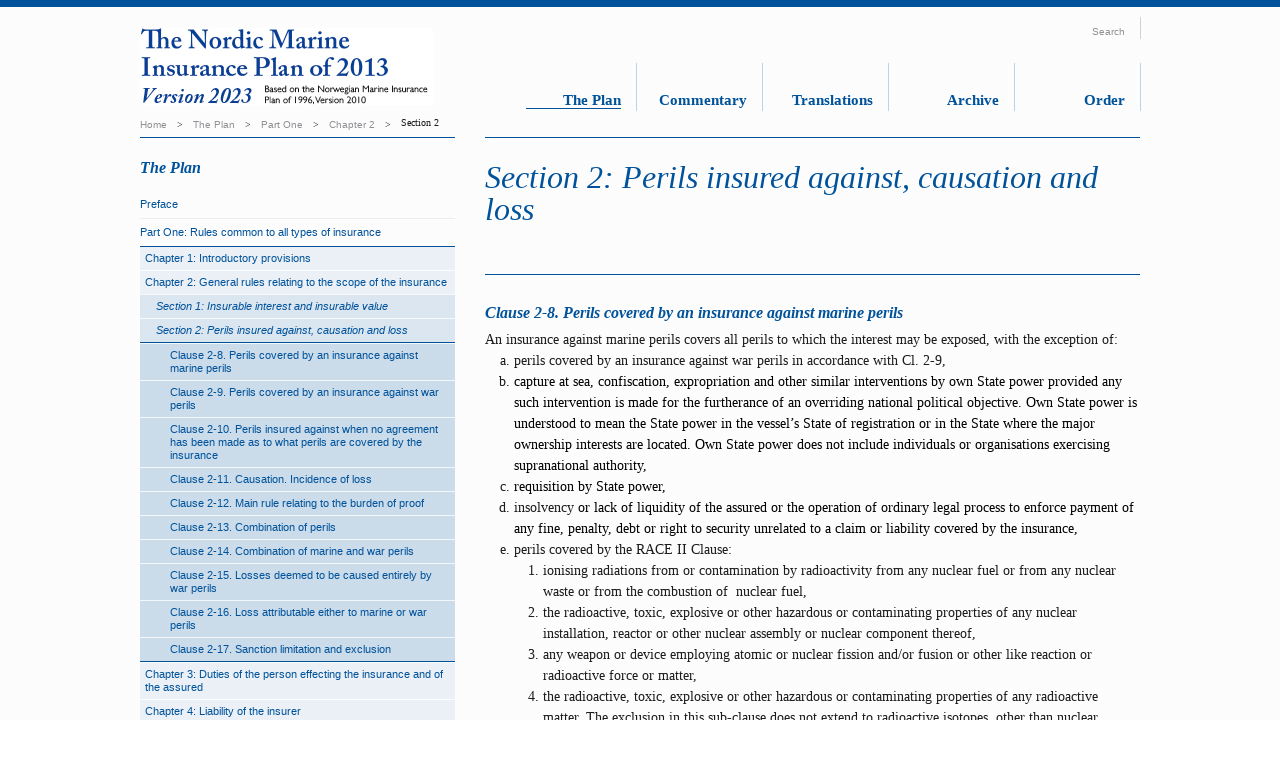

--- FILE ---
content_type: text/html; charset=utf-8
request_url: https://www.nordicplan.org/the-plan/part-one/chapter-2/section-2/
body_size: 26398
content:
<!DOCTYPE html>
<html lang="en">
<head>
<!-- Google tag (gtag.js) -->
<script async src="https://www.googletagmanager.com/gtag/js?id=UA-27123289-49"></script>
<script>
  window.dataLayer = window.dataLayer || [];
  function gtag(){dataLayer.push(arguments);}
  gtag('js', new Date());

  gtag('config', 'UA-27123289-49');
</script>

    <meta charset="utf-8" />
    <meta http-equiv="X-UA-Compatible" content="IE=10" />
    <meta name="viewport" content="width=device-width, initial-scale=1.0" />
    <title>Section 2</title>
        <link rel="shortcut icon" href="/static/gfx/favico.ico" type="image/x-icon" />
    <link href="http://localhost:51247/the-plan/part-one/chapter-2/section-2/" rel="canonical" />
    
    <link href="/bundles/css?v=k168LC1n2YVC04wapYv91ypc8q0rhwvWySHnUIO7Yn01" rel="stylesheet"/>


   

    <script src="/bundles/js?v=1a9xYKd4oyn3S7Zljf6-CCRdozx4-AkJ2DhdGzAN0JE1"></script>

     
    
</head>

<body>
    
<div class="pageWrapper">


    <div class="container">
<div class="" >
    <div class="header">
        <div id="MainMenuWrapper" class="">

            <a id="SiteLogo" href="/" title="Nordic Plan">
                <img src="/globalassets/front-page/2023_cefornordicplan_logo.jpg"/>

            </a>
            <ul id="MainMenu" class="nav">
                
                <li class="active Active">
<a class="" href="/the-plan/">The Plan</a>
                    </li><li>
<a class="" href="/commentary/">Commentary</a>
                    </li><li>
<a class="" href="/translations/">Translations</a>
                    </li><li>
<a class="" href="/archive/">Archive</a>
                    </li><li>
<a class="" href="/order/">Order</a>
                    </li>
            </ul>
            <img src="/Static/gfx/StickyHeaderShadow.png" class="menuShadow"/>

            <ul class="ToolMenu clean horizontal">
                <li><a id="toggleSearch" class="">Search</a> </li>
                <li class="Box Search" style="display: none;">
                    <div class="content">

<form action="/search/" method="get">                                <input type="text" class="clearOnFocus searchText" name="q" id="SearchKeywords" placeholder="Search" />
                                <input type="submit" class="ctaButton" id="btnSearch" value="Search" />
</form>
                    </div>


                    <img src="/static/gfx/toolBoxShadow.png" class="toolBoxShadow">
                </li>

            </ul>


<div id="Breadcrumbs" class="BreadcrumbArea">
        <a title="Home" href="/">Home</a><span>></span>
    <a href="/the-plan/">The Plan</a>            <span class="divider">></span>
<a href="/the-plan/part-one/">Part One</a>            <span class="divider">></span>
<a href="/the-plan/part-one/chapter-2/">Chapter 2</a>            <span class="divider">></span>
Section 2
</div>



        </div>
    </div></div>


        



<div class="globalWidth mainWrapper">
    <div class="mainColumn fullWidth">
        <div class="mainLeftColumn mainFrame">
            <div class="row">
                <div class="span4">



        <h3>The Plan</h3>
 


<ul id="LeftMenu" class="clean">
    <li>
        <a href="/the-plan/preface/" title="Preface" class="">Preface</a> 
    
    </li>
    <li class="Active">
        <a href="/the-plan/part-one/" title="Part One: Rules common to all types of insurance" class="">Part One: Rules common to all types of insurance</a> 
        <ul class="clean">
            <li>
     <a href="/the-plan/part-one/chapter-1/" title="Chapter 1: Introductory provisions" class="">Chapter 1: Introductory provisions</a> 
    
        <ul  class="clean">
                <li>
        <a href="/the-plan/part-one/chapter-1/#clause-1-1" title="Clause 1-1. Definitions " class="">Clause 1-1. Definitions </a> 
    
    </li>
    <li>
        <a href="/the-plan/part-one/chapter-1/#clause-1-2" title="Clause 1-2. Policy" class="">Clause 1-2. Policy</a> 
    
    </li>
    <li>
        <a href="/the-plan/part-one/chapter-1/#clause-1-3" title="Clause 1-3. Contracts entered into through a broker" class="">Clause 1-3. Contracts entered into through a broker</a> 
    
    </li>
    <li>
        <a href="/the-plan/part-one/chapter-1/#clause-1-4a" title="Clause 1-4A. Jurisdiction and choice of law" class="">Clause 1-4A. Jurisdiction and choice of law</a> 
    
    </li>
    <li>
        <a href="/the-plan/part-one/chapter-1/#clause-1-4b" title="Clause 1-4B. Arbitration Clause" class="">Clause 1-4B. Arbitration Clause</a> 
    
    </li>
    <li>
        <a href="/the-plan/part-one/chapter-1/#clause--1-5" title="Clause 1-5. Insurance period" class="">Clause 1-5. Insurance period</a> 
    
    </li>

        </ul>
</li>
<li class="Active">
     <a href="/the-plan/part-one/chapter-2/" title="Chapter 2: General rules relating to the scope of the insurance" class="">Chapter 2: General rules relating to the scope of the insurance</a> 
    
        <ul  class="clean">
                <li>
        <a href="/the-plan/part-one/chapter-2/section-1/" title="Section 1: Insurable interest and insurable value" class="">Section 1: Insurable interest and insurable value</a> 
        <ul class="clean">
            <li>
     <a href="/the-plan/part-one/chapter-2/section-1/#clause-2-1" title="Clause 2-1. Insurance unrelated to any interest" class="">Clause 2-1. Insurance unrelated to any interest</a> 
    
</li>
<li>
     <a href="/the-plan/part-one/chapter-2/section-1/#clause-2-2" title="Clause 2-2. Insurable value" class="">Clause 2-2. Insurable value</a> 
    
</li>
<li>
     <a href="/the-plan/part-one/chapter-2/section-1/#clause-2-3" title="Clause 2-3. Agreed insurable value" class="">Clause 2-3. Agreed insurable value</a> 
    
</li>
<li>
     <a href="/the-plan/part-one/chapter-2/section-1/#clause-2-4" title="Clause 2-4. Under-insurance" class="">Clause 2-4. Under-insurance</a> 
    
</li>
<li>
     <a href="/the-plan/part-one/chapter-2/section-1/#clause-2-5" title="Clause 2-5. Over-insurance" class="">Clause 2-5. Over-insurance</a> 
    
</li>
<li>
     <a href="/the-plan/part-one/chapter-2/section-1/#clause-2-6" title="Clause 2-6. Liability of the insurer when the interest is also insured with another insurer" class="">Clause 2-6. Liability of the insurer when the interest is also insured with another insurer</a> 
    
</li>
<li>
     <a href="/the-plan/part-one/chapter-2/section-1/#clause-2-7" title="Clause 2-7. Recourse between the insurers where the interest is insured with two or more insurers" class="">Clause 2-7. Recourse between the insurers where the interest is insured with two or more insurers</a> 
    
</li>

        </ul>
    
    </li>
    <li class="Active">
        <a href="/the-plan/part-one/chapter-2/section-2/" title="Section 2: Perils insured against, causation and loss" class="">Section 2: Perils insured against, causation and loss</a> 
        <ul class="clean">
            <li>
     <a href="/the-plan/part-one/chapter-2/section-2/#clause-2-8" title="Clause 2-8. Perils covered by an insurance against marine perils" class="">Clause 2-8. Perils covered by an insurance against marine perils</a> 
    
</li>
<li>
     <a href="/the-plan/part-one/chapter-2/section-2/#clause-2-9" title="Clause 2-9. Perils covered by an insurance against war perils " class="">Clause 2-9. Perils covered by an insurance against war perils </a> 
    
</li>
<li>
     <a href="/the-plan/part-one/chapter-2/section-2/#clause-2-10" title="Clause 2-10. Perils insured against when no agreement has been made as to what perils are covered by the insurance" class="">Clause 2-10. Perils insured against when no agreement has been made as to what perils are covered by the insurance</a> 
    
</li>
<li>
     <a href="/the-plan/part-one/chapter-2/section-2/#clause-2-11" title="Clause 2-11. Causation. Incidence of loss" class="">Clause 2-11. Causation. Incidence of loss</a> 
    
</li>
<li>
     <a href="/the-plan/part-one/chapter-2/section-2/#clause-2-12" title="Clause 2-12.  Main rule relating to the burden of proof" class="">Clause 2-12.  Main rule relating to the burden of proof</a> 
    
</li>
<li>
     <a href="/the-plan/part-one/chapter-2/section-2/#clause-2-13" title="Clause 2-13. Combination of perils" class="">Clause 2-13. Combination of perils</a> 
    
</li>
<li>
     <a href="/the-plan/part-one/chapter-2/section-2/#clause-2-14" title="Clause 2-14. Combination of marine and war perils" class="">Clause 2-14. Combination of marine and war perils</a> 
    
</li>
<li>
     <a href="/the-plan/part-one/chapter-2/section-2/#clause-2-15" title=" Clause 2-15. Losses deemed to be caused entirely by war perils " class=""> Clause 2-15. Losses deemed to be caused entirely by war perils </a> 
    
</li>
<li>
     <a href="/the-plan/part-one/chapter-2/section-2/#clause-2-16" title="Clause 2-16. Loss attributable either to marine or war perils" class="">Clause 2-16. Loss attributable either to marine or war perils</a> 
    
</li>
<li>
     <a href="/the-plan/part-one/chapter-2/section-2/#clause-2-17" title="Clause 2-17. Sanction limitation and exclusion" class="">Clause 2-17. Sanction limitation and exclusion</a> 
    
</li>

        </ul>
    
    </li>

        </ul>
</li>
<li>
     <a href="/the-plan/part-one/chapter-3/" title=" Chapter 3: Duties of the person effecting the insurance and of the assured" class=""> Chapter 3: Duties of the person effecting the insurance and of the assured</a> 
    
        <ul  class="clean">
                <li>
        <a href="/the-plan/part-one/chapter-3/section-1/" title="Section 1: Duty of disclosure of the person effecting the insurance" class="">Section 1: Duty of disclosure of the person effecting the insurance</a> 
        <ul class="clean">
            <li>
     <a href="/the-plan/part-one/chapter-3/section-1/#clause-3-1" title="Clause 3-1. Scope of the duty of disclosure" class="">Clause 3-1. Scope of the duty of disclosure</a> 
    
</li>
<li>
     <a href="/the-plan/part-one/chapter-3/section-1/#clause-3-2" title="Clause 3-2. Fraudulent misrepresentation" class="">Clause 3-2. Fraudulent misrepresentation</a> 
    
</li>
<li>
     <a href="/the-plan/part-one/chapter-3/section-1/#clause-3-3" title="Clause 3-3. Other failure to fulfil the duty of disclosure" class="">Clause 3-3. Other failure to fulfil the duty of disclosure</a> 
    
</li>
<li>
     <a href="/the-plan/part-one/chapter-3/section-1/#clause-3-4" title="Clause 3-4. Innocent breach of the duty of disclosure" class="">Clause 3-4. Innocent breach of the duty of disclosure</a> 
    
</li>
<li>
     <a href="/the-plan/part-one/chapter-3/section-1/#clause-3-5" title="Clause 3-5. Cases where the insurer may not invoke breach of the duty of disclosure" class="">Clause 3-5. Cases where the insurer may not invoke breach of the duty of disclosure</a> 
    
</li>
<li>
     <a href="/the-plan/part-one/chapter-3/section-1/#clause-3-6" title="Clause 3-6. Duty of the insurer to give notice" class="">Clause 3-6. Duty of the insurer to give notice</a> 
    
</li>
<li>
     <a href="/the-plan/part-one/chapter-3/section-1/#clause-3-7" title="Clause 3-7. Right of the insurer to obtain particulars from the vessel’s classification society, etc." class="">Clause 3-7. Right of the insurer to obtain particulars from the vessel’s classification society, etc.</a> 
    
</li>

        </ul>
    
    </li>
    <li>
        <a href="/the-plan/part-one/chapter-3/section-2/" title="Section 2: Alteration of the risk" class="">Section 2: Alteration of the risk</a> 
        <ul class="clean">
            <li>
     <a href="/the-plan/part-one/chapter-3/section-2/#clause-3-8" title="Clause 3-8. Alteration of the risk" class="">Clause 3-8. Alteration of the risk</a> 
    
</li>
<li>
     <a href="/the-plan/part-one/chapter-3/section-2/#clause-3-9" title="Clause 3-9. Alteration of the risk caused or agreed to by the assured" class="">Clause 3-9. Alteration of the risk caused or agreed to by the assured</a> 
    
</li>
<li>
     <a href="/the-plan/part-one/chapter-3/section-2/#clause-3-10" title="Clause 3-10. Right of the insurer to cancel the insurance" class="">Clause 3-10. Right of the insurer to cancel the insurance</a> 
    
</li>
<li>
     <a href="/the-plan/part-one/chapter-3/section-2/#clause-3-11" title="Clause 3-11. Duty of the assured to give notice" class="">Clause 3-11. Duty of the assured to give notice</a> 
    
</li>
<li>
     <a href="/the-plan/part-one/chapter-3/section-2/#clause-3-12" title="Clause 3-12. Cases where the insurer may not invoke alteration of the risk" class="">Clause 3-12. Cases where the insurer may not invoke alteration of the risk</a> 
    
</li>
<li>
     <a href="/the-plan/part-one/chapter-3/section-2/#clause-3-13" title="Clause 3-13. Duty of the insurer to give notice" class="">Clause 3-13. Duty of the insurer to give notice</a> 
    
</li>
<li>
     <a href="/the-plan/part-one/chapter-3/section-2/#clause-3-14" title="Clause 3-14. Loss of the main class" class="">Clause 3-14. Loss of the main class</a> 
    
</li>
<li>
     <a href="/the-plan/part-one/chapter-3/section-2/#clause-3-15" title="Clause 3-15. Trading areas" class="">Clause 3-15. Trading areas</a> 
    
</li>
<li>
     <a href="/the-plan/part-one/chapter-3/section-2/#clause-3-16" title="Clause 3-16. Illegal undertakings" class="">Clause 3-16. Illegal undertakings</a> 
    
</li>
<li>
     <a href="/the-plan/part-one/chapter-3/section-2/#clause-3-17" title="Clause 3-17. Suspension of the insurance in the event of requisition" class="">Clause 3-17. Suspension of the insurance in the event of requisition</a> 
    
</li>
<li>
     <a href="/the-plan/part-one/chapter-3/section-2/#clause-3-18" title="Clause 3-18. Notification of requisition" class="">Clause 3-18. Notification of requisition</a> 
    
</li>
<li>
     <a href="/the-plan/part-one/chapter-3/section-2/#clause-3-19" title="Clause 3-19. Suspension of insurance while the vessel is temporarily seized" class="">Clause 3-19. Suspension of insurance while the vessel is temporarily seized</a> 
    
</li>
<li>
     <a href="/the-plan/part-one/chapter-3/section-2/#clause-3-20" title="Clause 3-20. Removal of the vessel to a repair yard" class="">Clause 3-20. Removal of the vessel to a repair yard</a> 
    
</li>
<li>
     <a href="/the-plan/part-one/chapter-3/section-2/#clause-3-21" title="Clause 3-21. Change of ownership" class="">Clause 3-21. Change of ownership</a> 
    
</li>

        </ul>
    
    </li>
    <li>
        <a href="/the-plan/part-one/chapter-3/section-3/" title="Section 3: Safety regulations" class="">Section 3: Safety regulations</a> 
        <ul class="clean">
            <li>
     <a href="/the-plan/part-one/chapter-3/section-3/#clause-3-22" title="Clause 3-22. Safety regulations" class="">Clause 3-22. Safety regulations</a> 
    
</li>
<li>
     <a href="/the-plan/part-one/chapter-3/section-3/#clause-3-23" title="Clause 3-23. Right of the insurer to demand a survey of the vessel" class="">Clause 3-23. Right of the insurer to demand a survey of the vessel</a> 
    
</li>
<li>
     <a href="/the-plan/part-one/chapter-3/section-3/#clause-3-24" title="Clause 3-24. (open)" class="">Clause 3-24. (open)</a> 
    
</li>
<li>
     <a href="/the-plan/part-one/chapter-3/section-3/#clause-3-25" title="Clause 3-25. Breach of safety regulations " class="">Clause 3-25. Breach of safety regulations </a> 
    
</li>
<li>
     <a href="/the-plan/part-one/chapter-3/section-3/#clause-3-26" title="Clause 3-26. Vessels laid up" class="">Clause 3-26. Vessels laid up</a> 
    
</li>
<li>
     <a href="/the-plan/part-one/chapter-3/section-3/#clause-3-27" title="Clause 3-27. Right of the insurer to cancel the insurance" class="">Clause 3-27. Right of the insurer to cancel the insurance</a> 
    
</li>
<li>
     <a href="/the-plan/part-one/chapter-3/section-3/#clause-3-28" title="Clause 3-28. Terms of contract" class="">Clause 3-28. Terms of contract</a> 
    
</li>

        </ul>
    
    </li>
    <li>
        <a href="/the-plan/part-one/chapter-3/section-4/" title="Section 4:	Measures to avert or minimise loss, etc." class="">Section 4:	Measures to avert or minimise loss, etc.</a> 
        <ul class="clean">
            <li>
     <a href="/the-plan/part-one/chapter-3/section-4/#clause-3-29" title="Clause 3-29. Duty of the assured to notify the insurer of a casualty" class="">Clause 3-29. Duty of the assured to notify the insurer of a casualty</a> 
    
</li>
<li>
     <a href="/the-plan/part-one/chapter-3/section-4/#clause-3-30" title="Clause 3-30. Duty of the assured to avert and minimise loss" class="">Clause 3-30. Duty of the assured to avert and minimise loss</a> 
    
</li>
<li>
     <a href="/the-plan/part-one/chapter-3/section-4/#clause-3-31" title="Clause 3-31. Consequences of the assured neglecting its duties" class="">Clause 3-31. Consequences of the assured neglecting its duties</a> 
    
</li>

        </ul>
    
    </li>
    <li>
        <a href="/the-plan/part-one/chapter-3/section-5/" title="Section 5:	Casualties caused intentionally or negligently by the assured " class="">Section 5:	Casualties caused intentionally or negligently by the assured </a> 
        <ul class="clean">
            <li>
     <a href="/the-plan/part-one/chapter-3/section-5/#clause-3-32" title="Clause 3-32. Intent" class="">Clause 3-32. Intent</a> 
    
</li>
<li>
     <a href="/the-plan/part-one/chapter-3/section-5/#clause-3-33" title="Clause 3-33. Gross negligence " class="">Clause 3-33. Gross negligence </a> 
    
</li>
<li>
     <a href="/the-plan/part-one/chapter-3/section-5/#clause-3-34" title="Clause 3-34. Right of the insurer to cancel the insurance" class="">Clause 3-34. Right of the insurer to cancel the insurance</a> 
    
</li>
<li>
     <a href="/the-plan/part-one/chapter-3/section-5/#clause-3-35" title="Clause 3-35. Circumstances precluding the application of Clauses 3-32 to 3-34" class="">Clause 3-35. Circumstances precluding the application of Clauses 3-32 to 3-34</a> 
    
</li>

        </ul>
    
    </li>
    <li>
        <a href="/the-plan/part-one/chapter-3/section-6/" title="Section 6.	Identification" class="">Section 6.	Identification</a> 
        <ul class="clean">
            <li>
     <a href="/the-plan/part-one/chapter-3/section-6/#clause-3-36" title="Clause 3-36. Identification of the assured with its servants" class="">Clause 3-36. Identification of the assured with its servants</a> 
    
</li>
<li>
     <a href="/the-plan/part-one/chapter-3/section-6/#clause-3-37" title="Clause 3-37. Identification of two or more assureds with each other and of the assured with a co-owner" class="">Clause 3-37. Identification of two or more assureds with each other and of the assured with a co-owner</a> 
    
</li>
<li>
     <a href="/the-plan/part-one/chapter-3/section-6/#clause-3-38" title="Clause 3-38. Identification of the assured with the person effecting the insurance" class="">Clause 3-38. Identification of the assured with the person effecting the insurance</a> 
    
</li>

        </ul>
    
    </li>

        </ul>
</li>
<li>
     <a href="/the-plan/part-one/chapter-4/" title="Chapter 4: Liability of the insurer" class="">Chapter 4: Liability of the insurer</a> 
    
        <ul  class="clean">
                <li>
        <a href="/the-plan/part-one/chapter-4/section-1/" title="Section 1: General rules relating to the liability of the insurer" class="">Section 1: General rules relating to the liability of the insurer</a> 
        <ul class="clean">
            <li>
     <a href="/the-plan/part-one/chapter-4/section-1/#clause-4-1" title="Clause 4-1. Total loss" class="">Clause 4-1. Total loss</a> 
    
</li>
<li>
     <a href="/the-plan/part-one/chapter-4/section-1/#clause-4-2" title="Clause 4-2. General financial loss and loss resulting from delay" class="">Clause 4-2. General financial loss and loss resulting from delay</a> 
    
</li>
<li>
     <a href="/the-plan/part-one/chapter-4/section-1/#clause-4-3" title="Clause 4-3. Costs of providing security, etc." class="">Clause 4-3. Costs of providing security, etc.</a> 
    
</li>
<li>
     <a href="/the-plan/part-one/chapter-4/section-1/#clause-4-4" title="Clause 4-4. Costs of litigation" class="">Clause 4-4. Costs of litigation</a> 
    
</li>
<li>
     <a href="/the-plan/part-one/chapter-4/section-1/#clause-4-5" title="Clause 4-5. Costs in connection with a claim" class="">Clause 4-5. Costs in connection with a claim</a> 
    
</li>
<li>
     <a href="/the-plan/part-one/chapter-4/section-1/#clause-4-6" title="Clause 4-6. Costs in connection with measures relating to several interests" class="">Clause 4-6. Costs in connection with measures relating to several interests</a> 
    
</li>

        </ul>
    
    </li>
    <li>
        <a href="/the-plan/part-one/chapter-4/section-2/" title="Section 2: Costs of measures to avert or minimise the loss, including salvage awards and general average" class="">Section 2: Costs of measures to avert or minimise the loss, including salvage awards and general average</a> 
        <ul class="clean">
            <li>
     <a href="/the-plan/part-one/chapter-4/section-2/#clause-4-7" title="Clause 4-7. Compensation of the costs of measures to avert or minimise loss" class="">Clause 4-7. Compensation of the costs of measures to avert or minimise loss</a> 
    
</li>
<li>
     <a href="/the-plan/part-one/chapter-4/section-2/#clause-4-8" title="Clause 4-8. General average" class="">Clause 4-8. General average</a> 
    
</li>
<li>
     <a href="/the-plan/part-one/chapter-4/section-2/#clause-4-9" title="Clause 4-9. General average apportionment where the interests belong to the same person" class="">Clause 4-9. General average apportionment where the interests belong to the same person</a> 
    
</li>
<li>
     <a href="/the-plan/part-one/chapter-4/section-2/#clause-4-10" title="Clause 4-10. Damage to and loss of the object insured" class="">Clause 4-10. Damage to and loss of the object insured</a> 
    
</li>
<li>
     <a href="/the-plan/part-one/chapter-4/section-2/#clause-4-11" title="Clause 4-11. Assumed general average" class="">Clause 4-11. Assumed general average</a> 
    
</li>
<li>
     <a href="/the-plan/part-one/chapter-4/section-2/#clause-4-12" title="Clause 4-12. Costs of particular measures taken to avert or minimise loss" class="">Clause 4-12. Costs of particular measures taken to avert or minimise loss</a> 
    
</li>

        </ul>
    
    </li>
    <li>
        <a href="/the-plan/part-one/chapter-4/section-3/" title="Section 3: Liability of the assured to third parties" class="">Section 3: Liability of the assured to third parties</a> 
        <ul class="clean">
            <li>
     <a href="/the-plan/part-one/chapter-4/section-3/#clause-4-13" title="Clause 4-13. Main rule" class="">Clause 4-13. Main rule</a> 
    
</li>
<li>
     <a href="/the-plan/part-one/chapter-4/section-3/#clause-4-14" title="Clause 4-14.  Cross liabilities" class="">Clause 4-14.  Cross liabilities</a> 
    
</li>
<li>
     <a href="/the-plan/part-one/chapter-4/section-3/#clause-4-15" title="Clause 4-15. Unusual or prohibited terms of contract" class="">Clause 4-15. Unusual or prohibited terms of contract</a> 
    
</li>
<li>
     <a href="/the-plan/part-one/chapter-4/section-3/#clause-4-16" title="Clause 4-16. Objects belonging to the assured" class="">Clause 4-16. Objects belonging to the assured</a> 
    
</li>
<li>
     <a href="/the-plan/part-one/chapter-4/section-3/#clause-4-17" title="Clause 4-17. Determination of the liability of the assured" class="">Clause 4-17. Determination of the liability of the assured</a> 
    
</li>

        </ul>
    
    </li>
    <li>
        <a href="/the-plan/part-one/chapter-4/section-4/" title="Section 4: The sum insured as the limit of the liability of the insurer" class="">Section 4: The sum insured as the limit of the liability of the insurer</a> 
        <ul class="clean">
            <li>
     <a href="/the-plan/part-one/chapter-4/section-4/#clause-4-18" title="Clause 4-18. Main rule" class="">Clause 4-18. Main rule</a> 
    
</li>
<li>
     <a href="/the-plan/part-one/chapter-4/section-4/#clause-4-19" title="Clause 4-19. Liability in excess of the sum insured" class="">Clause 4-19. Liability in excess of the sum insured</a> 
    
</li>
<li>
     <a href="/the-plan/part-one/chapter-4/section-4/#clause-4-20" title="Clause 4-20. Limit of liability where loss is caused by a combination of perils" class="">Clause 4-20. Limit of liability where loss is caused by a combination of perils</a> 
    
</li>
<li>
     <a href="/the-plan/part-one/chapter-4/section-4/#clause-4-21" title="Clause 4-21. Right of the insurer to avoid further liability by payment of the sum insured" class="">Clause 4-21. Right of the insurer to avoid further liability by payment of the sum insured</a> 
    
</li>

        </ul>
    
    </li>

        </ul>
</li>
<li>
     <a href="/the-plan/part-one/chapter-5/" title="Chapter 5: Settlement of claims" class="">Chapter 5: Settlement of claims</a> 
    
        <ul  class="clean">
                <li>
        <a href="/the-plan/part-one/chapter-5/section-1/" title="Section 1: Claims adjustment, interest, payments on account, etc." class="">Section 1: Claims adjustment, interest, payments on account, etc.</a> 
        <ul class="clean">
            <li>
     <a href="/the-plan/part-one/chapter-5/section-1/#clause-5-1" title="Clause 5-1. Duty of the assured to provide particulars and documents" class="">Clause 5-1. Duty of the assured to provide particulars and documents</a> 
    
</li>
<li>
     <a href="/the-plan/part-one/chapter-5/section-1/#clause-5-2" title="Clause 5-2. Claims adjustment" class="">Clause 5-2. Claims adjustment</a> 
    
</li>
<li>
     <a href="/the-plan/part-one/chapter-5/section-1/#clause-5-3" title="Clause 5-3. Rates of exchange" class="">Clause 5-3. Rates of exchange</a> 
    
</li>
<li>
     <a href="/the-plan/part-one/chapter-5/section-1/#clause-5-4" title="Clause 5-4. Interest on the compensation" class="">Clause 5-4. Interest on the compensation</a> 
    
</li>
<li>
     <a href="/the-plan/part-one/chapter-5/section-1/#clause-5-5" title="Clause 5-5. Disputes concerning the adjustment of the claim" class="">Clause 5-5. Disputes concerning the adjustment of the claim</a> 
    
</li>
<li>
     <a href="/the-plan/part-one/chapter-5/section-1/#clause-5-6" title="Clause 5-6. Due date" class="">Clause 5-6. Due date</a> 
    
</li>
<li>
     <a href="/the-plan/part-one/chapter-5/section-1/#clause-5-7" title="Clause 5-7. Duty of the insurer to make a payment on account" class="">Clause 5-7. Duty of the insurer to make a payment on account</a> 
    
</li>
<li>
     <a href="/the-plan/part-one/chapter-5/section-1/#clause-5-8" title="Clause 5-8. Payment on account when there is a dispute as to which insurer is liable for the loss" class="">Clause 5-8. Payment on account when there is a dispute as to which insurer is liable for the loss</a> 
    
</li>

        </ul>
    
    </li>
    <li>
        <a href="/the-plan/part-one/chapter-5/section-2/" title="Section 2: Liability of the assured to third parties" class="">Section 2: Liability of the assured to third parties</a> 
        <ul class="clean">
            <li>
     <a href="/the-plan/part-one/chapter-5/section-2/#clause-5-9" title="Clause 5-9. Duties of the assured when a claim for damages covered by the insurance is brought against the assured" class="">Clause 5-9. Duties of the assured when a claim for damages covered by the insurance is brought against the assured</a> 
    
</li>
<li>
     <a href="/the-plan/part-one/chapter-5/section-2/#clause-5-10" title="Clause 5-10. Right of the insurer to take over the handling of the claim" class="">Clause 5-10. Right of the insurer to take over the handling of the claim</a> 
    
</li>
<li>
     <a href="/the-plan/part-one/chapter-5/section-2/#clause-5-11" title="Clause 5-11. Decisions concerning legal proceedings or appeals" class="">Clause 5-11. Decisions concerning legal proceedings or appeals</a> 
    
</li>
<li>
     <a href="/the-plan/part-one/chapter-5/section-2/#clause-5-12" title="Clause 5-12. Provision of security" class="">Clause 5-12. Provision of security</a> 
    
</li>

        </ul>
    
    </li>
    <li>
        <a href="/the-plan/part-one/chapter-5/section-3/" title="Section 3: Claims by the assured for damages against third parties" class="">Section 3: Claims by the assured for damages against third parties</a> 
        <ul class="clean">
            <li>
     <a href="/the-plan/part-one/chapter-5/section-3/#clause-5-13" title="Clause 5-13. Right of subrogation of the insurer to claims by the assured for damages against third parties" class="">Clause 5-13. Right of subrogation of the insurer to claims by the assured for damages against third parties</a> 
    
</li>
<li>
     <a href="/the-plan/part-one/chapter-5/section-3/#clause-5-14" title="Clause 5-14. Waiver of claim for damages" class="">Clause 5-14. Waiver of claim for damages</a> 
    
</li>
<li>
     <a href="/the-plan/part-one/chapter-5/section-3/#clause-5-15" title="Clause 5-15. Duty of the assured to assist the insurer with information and documents" class="">Clause 5-15. Duty of the assured to assist the insurer with information and documents</a> 
    
</li>
<li>
     <a href="/the-plan/part-one/chapter-5/section-3/#clause-5-16" title="Clause 5-16. Duty of the assured to maintain and safeguard the claim" class="">Clause 5-16. Duty of the assured to maintain and safeguard the claim</a> 
    
</li>
<li>
     <a href="/the-plan/part-one/chapter-5/section-3/#clause-5-17" title="Clause 5-17. Decisions concerning legal proceedings or appeals" class="">Clause 5-17. Decisions concerning legal proceedings or appeals</a> 
    
</li>
<li>
     <a href="/the-plan/part-one/chapter-5/section-3/#clause-5-18" title="Clause 5-18. Salvage award which entails compensation for loss covered by the insurer" class="">Clause 5-18. Salvage award which entails compensation for loss covered by the insurer</a> 
    
</li>

        </ul>
    
    </li>
    <li>
        <a href="/the-plan/part-one/chapter-5/section-4/" title="Section 4: Right of the insurer to the object insured upon payment of a claim" class="">Section 4: Right of the insurer to the object insured upon payment of a claim</a> 
        <ul class="clean">
            <li>
     <a href="/the-plan/part-one/chapter-5/section-4/#clause-5-19" title="Clause 5-19. Right of the insurer to take over the object insured" class="">Clause 5-19. Right of the insurer to take over the object insured</a> 
    
</li>
<li>
     <a href="/the-plan/part-one/chapter-5/section-4/#clause-5-20" title="Clause 5-20. Charges on the object insured" class="">Clause 5-20. Charges on the object insured</a> 
    
</li>
<li>
     <a href="/the-plan/part-one/chapter-5/section-4/#clause-5-21" title="Clause 5-21. Preservation of the object insured" class="">Clause 5-21. Preservation of the object insured</a> 
    
</li>
<li>
     <a href="/the-plan/part-one/chapter-5/section-4/#clause-5-22" title="Clause 5-22. Right of subrogation of the insurer in respect of damage to the object insured" class="">Clause 5-22. Right of subrogation of the insurer in respect of damage to the object insured</a> 
    
</li>

        </ul>
    
    </li>
    <li>
        <a href="/the-plan/part-one/chapter-5/section-5/" title="Section 5: Limitation, etc." class="">Section 5: Limitation, etc.</a> 
        <ul class="clean">
            <li>
     <a href="/the-plan/part-one/chapter-5/section-5/#clause-5-23" title="Clause 5-23. Time-limit for notification of a casualty" class="">Clause 5-23. Time-limit for notification of a casualty</a> 
    
</li>
<li>
     <a href="/the-plan/part-one/chapter-5/section-5/#clause-5-24" title="Clause 5-24. Limitation" class="">Clause 5-24. Limitation</a> 
    
</li>
<li>
     <a href="/the-plan/part-one/chapter-5/section-5/#clause-5-25" title="Clause 5-25. Rules regarding claims notice and limitation for insurance contracts subject to Finnish law and jurisdiction" class="">Clause 5-25. Rules regarding claims notice and limitation for insurance contracts subject to Finnish law and jurisdiction</a> 
    
</li>

        </ul>
    
    </li>

        </ul>
</li>
<li>
     <a href="/the-plan/part-one/chapter-6/" title="Chapter 6: Premium" class="">Chapter 6: Premium</a> 
    
        <ul  class="clean">
                <li>
        <a href="/the-plan/part-one/chapter-6/#clause-6-1" title="Clause 6-1. Payment of premium" class="">Clause 6-1. Payment of premium</a> 
    
    </li>
    <li>
        <a href="/the-plan/part-one/chapter-6/#clause-6-2" title="Clause 6-2. Right of the insurer to cancel the insurance in case of non-payment of premium" class="">Clause 6-2. Right of the insurer to cancel the insurance in case of non-payment of premium</a> 
    
    </li>
    <li>
        <a href="/the-plan/part-one/chapter-6/#clause-6-3" title="Clause 6-3. Premium in the event of total loss" class="">Clause 6-3. Premium in the event of total loss</a> 
    
    </li>
    <li>
        <a href="/the-plan/part-one/chapter-6/#clause-6-4" title="Clause 6-4. Additional premium when the insurance is extended" class="">Clause 6-4. Additional premium when the insurance is extended</a> 
    
    </li>
    <li>
        <a href="/the-plan/part-one/chapter-6/#clause-6-5" title="Clause 6-5. Reduction of premium" class="">Clause 6-5. Reduction of premium</a> 
    
    </li>
    <li>
        <a href="/the-plan/part-one/chapter-6/#clause-6-6" title="Clause 6-6. Reduction of premium when the vessel is laid up or in similar situations" class="">Clause 6-6. Reduction of premium when the vessel is laid up or in similar situations</a> 
    
    </li>
    <li>
        <a href="/the-plan/part-one/chapter-6/#clause-6-7" title="Clause 6-7. Claim for a reduction of premium" class="">Clause 6-7. Claim for a reduction of premium</a> 
    
    </li>

        </ul>
</li>
<li>
     <a href="/the-plan/part-one/chapter-7/" title="Chapter 7: Co-insurance of mortgagees" class="">Chapter 7: Co-insurance of mortgagees</a> 
    
        <ul  class="clean">
                <li>
        <a href="/the-plan/part-one/chapter-7/#clause-7-1" title="Clause 7-1. Rights of a mortgagee against the insurer" class="">Clause 7-1. Rights of a mortgagee against the insurer</a> 
    
    </li>
    <li>
        <a href="/the-plan/part-one/chapter-7/#clause-7-2" title="Clause 7-2. Amendments and cancellation of the insurance" class="">Clause 7-2. Amendments and cancellation of the insurance</a> 
    
    </li>
    <li>
        <a href="/the-plan/part-one/chapter-7/#clause-7-3" title="Clause 7-3. Handling of claims, claims adjustments, etc." class="">Clause 7-3. Handling of claims, claims adjustments, etc.</a> 
    
    </li>
    <li>
        <a href="/the-plan/part-one/chapter-7/#clause-7-4" title="Clause 7-4. Payment of compensation" class="">Clause 7-4. Payment of compensation</a> 
    
    </li>

        </ul>
</li>
<li>
     <a href="/the-plan/part-one/chapter-8/" title="Chapter 8: Co-insurance of third parties" class="">Chapter 8: Co-insurance of third parties</a> 
    
        <ul  class="clean">
                <li>
        <a href="/the-plan/part-one/chapter-8/#clause-8-1" title="Clause 8-1. Rights of third parties against the insurer" class="">Clause 8-1. Rights of third parties against the insurer</a> 
    
    </li>
    <li>
        <a href="/the-plan/part-one/chapter-8/#clause-8-2" title="Clause 8-2. Protection of third parties against subrogation claims from the insurer " class="">Clause 8-2. Protection of third parties against subrogation claims from the insurer </a> 
    
    </li>
    <li>
        <a href="/the-plan/part-one/chapter-8/#clause-8-3" title="Clause 8-3. Application of the rules in Chapter 3 and Clause 5-1" class="">Clause 8-3. Application of the rules in Chapter 3 and Clause 5-1</a> 
    
    </li>
    <li>
        <a href="/the-plan/part-one/chapter-8/#clause-8-4" title="Clause 8-4. Amendments and cancellation of the insurance contract" class="">Clause 8-4. Amendments and cancellation of the insurance contract</a> 
    
    </li>
    <li>
        <a href="/the-plan/part-one/chapter-8/#clause-8-5" title="Clause 8-5. Handling of claims, claims adjustment, etc." class="">Clause 8-5. Handling of claims, claims adjustment, etc.</a> 
    
    </li>
    <li>
        <a href="/the-plan/part-one/chapter-8/#clause-8-6" title="Clause 8-6. Other insurance" class="">Clause 8-6. Other insurance</a> 
    
    </li>
    <li>
        <a href="/the-plan/part-one/chapter-8/#clause-8-7" title="Clause 8-7. Independent co-insurance of mortgagees and named third parties" class="">Clause 8-7. Independent co-insurance of mortgagees and named third parties</a> 
    
    </li>

        </ul>
</li>
<li>
     <a href="/the-plan/part-one/chapter-9/" title="Chapter 9: Relations between the claims leader and co-insurers" class="">Chapter 9: Relations between the claims leader and co-insurers</a> 
    
        <ul  class="clean">
                <li>
        <a href="/the-plan/part-one/chapter-9/#clause-9-1" title="Clause 9-1. Definitions" class="">Clause 9-1. Definitions</a> 
    
    </li>
    <li>
        <a href="/the-plan/part-one/chapter-9/#clause-9-2" title="Clause 9-2. The right of the claims leader to act on behalf of co-insurers" class="">Clause 9-2. The right of the claims leader to act on behalf of co-insurers</a> 
    
    </li>
    <li>
        <a href="/the-plan/part-one/chapter-9/#clause-9-3" title="Clause 9-3. Lay-up plan" class="">Clause 9-3. Lay-up plan</a> 
    
    </li>
    <li>
        <a href="/the-plan/part-one/chapter-9/#clause-9-4" title="Clause 9-4. Notification of a casualty" class="">Clause 9-4. Notification of a casualty</a> 
    
    </li>
    <li>
        <a href="/the-plan/part-one/chapter-9/#clause-9-5" title="Clause 9-5. Salvage" class="">Clause 9-5. Salvage</a> 
    
    </li>
    <li>
        <a href="/the-plan/part-one/chapter-9/#clause-9-6" title="Clause 9-6. Removal and repairs" class="">Clause 9-6. Removal and repairs</a> 
    
    </li>
    <li>
        <a href="/the-plan/part-one/chapter-9/#clause-9-7" title="Clause 9-7. Provision of security" class="">Clause 9-7. Provision of security</a> 
    
    </li>
    <li>
        <a href="/the-plan/part-one/chapter-9/#clause-9-8" title="Clause 9-8. Disputes with third parties" class="">Clause 9-8. Disputes with third parties</a> 
    
    </li>
    <li>
        <a href="/the-plan/part-one/chapter-9/#clause-9-9" title="Clause 9-9. Claims adjustment" class="">Clause 9-9. Claims adjustment</a> 
    
    </li>
    <li>
        <a href="/the-plan/part-one/chapter-9/#clause-9-10" title="Clause 9-10. Insolvency of a co-insurer" class="">Clause 9-10. Insolvency of a co-insurer</a> 
    
    </li>
    <li>
        <a href="/the-plan/part-one/chapter-9/#clause-9-11" title="Clause 9-11. Interest on the disbursements of the claims leader" class="">Clause 9-11. Interest on the disbursements of the claims leader</a> 
    
    </li>

        </ul>
</li>

        </ul>
    
    </li>
    <li>
        <a href="/the-plan/part-two/" title="Part Two: Hull insurance" class="">Part Two: Hull insurance</a> 
        <ul class="clean">
            <li>
     <a href="/the-plan/part-two/chapter-10/" title="Chapter 10: General rules relating to the scope of the hull insurance" class="">Chapter 10: General rules relating to the scope of the hull insurance</a> 
    
        <ul  class="clean">
                <li>
        <a href="/the-plan/part-two/chapter-10/#clause-10-1" title="Clause 10-1. Objects insured" class="">Clause 10-1. Objects insured</a> 
    
    </li>
    <li>
        <a href="/the-plan/part-two/chapter-10/#clause-10-2" title="Clause 10-2. Objects, etc. temporarily removed from the vessel" class="">Clause 10-2. Objects, etc. temporarily removed from the vessel</a> 
    
    </li>
    <li>
        <a href="/the-plan/part-two/chapter-10/#clause-10-3" title="Clause 10-3. Loss due to ordinary use" class="">Clause 10-3. Loss due to ordinary use</a> 
    
    </li>
    <li>
        <a href="/the-plan/part-two/chapter-10/#clause-10-4" title="Clause 10-4. Insurance "on full conditions"" class="">Clause 10-4. Insurance "on full conditions"</a> 
    
    </li>
    <li>
        <a href="/the-plan/part-two/chapter-10/#clause-10-5" title="Clause 10-5. Insurance "against total loss only" (T.L.O.)" class="">Clause 10-5. Insurance "against total loss only" (T.L.O.)</a> 
    
    </li>
    <li>
        <a href="/the-plan/part-two/chapter-10/#clause-10-6" title="Clause 10-6. Insurance "against total loss and general average contribution only"" class="">Clause 10-6. Insurance "against total loss and general average contribution only"</a> 
    
    </li>
    <li>
        <a href="/the-plan/part-two/chapter-10/#clause-10-7" title="Clause 10-7. Insurance "against total loss, general average contribution and collision liability only"" class="">Clause 10-7. Insurance "against total loss, general average contribution and collision liability only"</a> 
    
    </li>
    <li>
        <a href="/the-plan/part-two/chapter-10/#clause-10-8" title="Clause 10-8. Insurance "on stranding terms"" class="">Clause 10-8. Insurance "on stranding terms"</a> 
    
    </li>
    <li>
        <a href="/the-plan/part-two/chapter-10/#clause-10-9" title="Clause 10-9. Duration of voyage insurance" class="">Clause 10-9. Duration of voyage insurance</a> 
    
    </li>
    <li>
        <a href="/the-plan/part-two/chapter-10/#clause-10-10" title="Clause 10-10.  Extension of the insurance" class="">Clause 10-10.  Extension of the insurance</a> 
    
    </li>
    <li>
        <a href="/the-plan/part-two/chapter-10/#clause-10-11" title="Clause 10-11. Liability of the insurer if the vessel is salvaged by the assured" class="">Clause 10-11. Liability of the insurer if the vessel is salvaged by the assured</a> 
    
    </li>
    <li>
        <a href="/the-plan/part-two/chapter-10/#clause-10-12" title="Clause 10-12.  Reduction of liability in consequence of an interest insurance" class="">Clause 10-12.  Reduction of liability in consequence of an interest insurance</a> 
    
    </li>

        </ul>
</li>
<li>
     <a href="/the-plan/part-two/chapter-11/" title="Chapter 11: Total loss" class="">Chapter 11: Total loss</a> 
    
        <ul  class="clean">
                <li>
        <a href="/the-plan/part-two/chapter-11/#clause-11-1" title="Clause 11-1. Total loss" class="">Clause 11-1. Total loss</a> 
    
    </li>
    <li>
        <a href="/the-plan/part-two/chapter-11/#clause-11-2" title="Clause 11-2. Salvage attempts" class="">Clause 11-2. Salvage attempts</a> 
    
    </li>
    <li>
        <a href="/the-plan/part-two/chapter-11/#clause-11-3" title="Clause 11-3. Condemnation" class="">Clause 11-3. Condemnation</a> 
    
    </li>
    <li>
        <a href="/the-plan/part-two/chapter-11/#clause-11-4" title="Clause 11-4. Condemnation in the event of a combination of perils" class="">Clause 11-4. Condemnation in the event of a combination of perils</a> 
    
    </li>
    <li>
        <a href="/the-plan/part-two/chapter-11/#clause-11-5" title="Clause 11-5. Request for condemnation" class="">Clause 11-5. Request for condemnation</a> 
    
    </li>
    <li>
        <a href="/the-plan/part-two/chapter-11/#clause-11-6" title="Clause 11-6. Removal of the vessel" class="">Clause 11-6. Removal of the vessel</a> 
    
    </li>
    <li>
        <a href="/the-plan/part-two/chapter-11/#clause-11-7" title="Clause 11-7. Missing or abandoned vessel" class="">Clause 11-7. Missing or abandoned vessel</a> 
    
    </li>
    <li>
        <a href="/the-plan/part-two/chapter-11/#clause-11-8" title="Clause 11-8. Extension of the insurance when the vessel is missing or abandoned" class="">Clause 11-8. Extension of the insurance when the vessel is missing or abandoned</a> 
    
    </li>
    <li>
        <a href="/the-plan/part-two/chapter-11/#clause-11-9" title="Clause 11-9. Liability of the insurer during the period of clarification" class="">Clause 11-9. Liability of the insurer during the period of clarification</a> 
    
    </li>

        </ul>
</li>
<li>
     <a href="/the-plan/part-two/chapter-12/" title="Chapter 12: Damage" class="">Chapter 12: Damage</a> 
    
        <ul  class="clean">
                <li>
        <a href="/the-plan/part-two/chapter-12/#clause-12-1" title="Clause 12-1. Main rule concerning liability of the insurer" class="">Clause 12-1. Main rule concerning liability of the insurer</a> 
    
    </li>
    <li>
        <a href="/the-plan/part-two/chapter-12/#clause-12-2" title="Clause 12-2. Compensation for unrepaired damage" class="">Clause 12-2. Compensation for unrepaired damage</a> 
    
    </li>
    <li>
        <a href="/the-plan/part-two/chapter-12/#clause-12-3" title="Clause 12-3. Inadequate maintenance, etc." class="">Clause 12-3. Inadequate maintenance, etc.</a> 
    
    </li>
    <li>
        <a href="/the-plan/part-two/chapter-12/#clause-12-4" title="Clause 12-4. Error in design, etc." class="">Clause 12-4. Error in design, etc.</a> 
    
    </li>
    <li>
        <a href="/the-plan/part-two/chapter-12/#clause-12-5" title="Clause 12-5. Losses that are not recoverable" class="">Clause 12-5. Losses that are not recoverable</a> 
    
    </li>
    <li>
        <a href="/the-plan/part-two/chapter-12/#clause-12-6" title="Clause 12-6. Deferred repairs" class="">Clause 12-6. Deferred repairs</a> 
    
    </li>
    <li>
        <a href="/the-plan/part-two/chapter-12/#clause-12-7" title="Clause 12-7. Temporary repairs" class="">Clause 12-7. Temporary repairs</a> 
    
    </li>
    <li>
        <a href="/the-plan/part-two/chapter-12/#clause-12-8" title="Clause 12-8. Costs incurred in expediting repairs" class="">Clause 12-8. Costs incurred in expediting repairs</a> 
    
    </li>
    <li>
        <a href="/the-plan/part-two/chapter-12/#clause-12-9" title="Clause 12-9. Repairs of a vessel that is condemnable" class="">Clause 12-9. Repairs of a vessel that is condemnable</a> 
    
    </li>
    <li>
        <a href="/the-plan/part-two/chapter-12/#clause-12-10" title="Clause 12-10. Survey of damage" class="">Clause 12-10. Survey of damage</a> 
    
    </li>
    <li>
        <a href="/the-plan/part-two/chapter-12/#clause-12-11" title="Clause 12-11. Invitations to tender" class="">Clause 12-11. Invitations to tender</a> 
    
    </li>
    <li>
        <a href="/the-plan/part-two/chapter-12/#clause-12-12" title="Clause 12-12. Choice of repair yard" class="">Clause 12-12. Choice of repair yard</a> 
    
    </li>
    <li>
        <a href="/the-plan/part-two/chapter-12/#clause-12-13" title="Clause 12-13. Removal of the vessel" class="">Clause 12-13. Removal of the vessel</a> 
    
    </li>
    <li>
        <a href="/the-plan/part-two/chapter-12/#clause-12-14" title="Clause 12-14. Apportionment of common expenses" class="">Clause 12-14. Apportionment of common expenses</a> 
    
    </li>
    <li>
        <a href="/the-plan/part-two/chapter-12/#clause-12-15" title="Clause 12-15. Ice damage deductions" class="">Clause 12-15. Ice damage deductions</a> 
    
    </li>
    <li>
        <a href="/the-plan/part-two/chapter-12/#clause-12-16" title="Clause 12-16. Machinery damage deductions" class="">Clause 12-16. Machinery damage deductions</a> 
    
    </li>
    <li>
        <a href="/the-plan/part-two/chapter-12/#clause-12-17" title="Clause 12-17. Compensation without deductions" class="">Clause 12-17. Compensation without deductions</a> 
    
    </li>
    <li>
        <a href="/the-plan/part-two/chapter-12/#clause-12-18" title="Clause 12-18. Deductible" class="">Clause 12-18. Deductible</a> 
    
    </li>
    <li>
        <a href="/the-plan/part-two/chapter-12/#clause-12-19" title="Clause 12-19. Basis for calculation of deductions according to Clauses 12-15 to 12-18 and Clause 3-15" class="">Clause 12-19. Basis for calculation of deductions according to Clauses 12-15 to 12-18 and Clause 3-15</a> 
    
    </li>

        </ul>
</li>
<li>
     <a href="/the-plan/part-two/chapter-13/" title="Chapter 13: Liability of the assured arising from collision or striking" class="">Chapter 13: Liability of the assured arising from collision or striking</a> 
    
        <ul  class="clean">
                <li>
        <a href="/the-plan/part-two/chapter-13/#clause-13-1" title="Clause 13-1. Scope of liability of the insurer" class="">Clause 13-1. Scope of liability of the insurer</a> 
    
    </li>
    <li>
        <a href="/the-plan/part-two/chapter-13/#clause-13-2" title="Clause 13-2. Limitation of liability based on tonnage or value of more than one vessel" class="">Clause 13-2. Limitation of liability based on tonnage or value of more than one vessel</a> 
    
    </li>
    <li>
        <a href="/the-plan/part-two/chapter-13/#clause-13-3" title="Clause 13-3. Maximum liability of the insurer in respect of any one casualty" class="">Clause 13-3. Maximum liability of the insurer in respect of any one casualty</a> 
    
    </li>
    <li>
        <a href="/the-plan/part-two/chapter-13/#clause-13-4" title="Clause 13-4. Deductible" class="">Clause 13-4. Deductible</a> 
    
    </li>

        </ul>
</li>

        </ul>
    
    </li>
    <li>
        <a href="/the-plan/part-three/" title="Part Three: Other insurances for ocean-going vessels" class="">Part Three: Other insurances for ocean-going vessels</a> 
        <ul class="clean">
            <li>
     <a href="/the-plan/part-three/chapter-14/" title="Chapter 14: Separate insurances against total loss" class="">Chapter 14: Separate insurances against total loss</a> 
    
        <ul  class="clean">
                <li>
        <a href="/the-plan/part-three/chapter-14/#clause-14-1" title="Clause 14-1. Insurance against total loss and excess collision liability (hull interest insurance)" class="">Clause 14-1. Insurance against total loss and excess collision liability (hull interest insurance)</a> 
    
    </li>
    <li>
        <a href="/the-plan/part-three/chapter-14/#clause-14-2" title="Clause 14-2. Insurance against loss of long-term freight income (freight interest insurance)" class="">Clause 14-2. Insurance against loss of long-term freight income (freight interest insurance)</a> 
    
    </li>
    <li>
        <a href="/the-plan/part-three/chapter-14/#clause-14-3" title="Clause 14-3. Common rules for separate insurances against total loss" class="">Clause 14-3. Common rules for separate insurances against total loss</a> 
    
    </li>
    <li>
        <a href="/the-plan/part-three/chapter-14/#clause-14-4" title="Clause 14-4. Limitations on the right to effect separate insurances against total loss" class="">Clause 14-4. Limitations on the right to effect separate insurances against total loss</a> 
    
    </li>

        </ul>
</li>
<li>
     <a href="/the-plan/part-three/chapter-15/" title="Chapter 15: War risks insurance" class="">Chapter 15: War risks insurance</a> 
    
        <ul  class="clean">
                <li>
        <a href="/the-plan/part-three/chapter-15/section-1/" title="Section 1: Duty of disclosure of the person effecting the insurance" class="">Section 1: Duty of disclosure of the person effecting the insurance</a> 
        <ul class="clean">
            <li>
     <a href="/the-plan/part-three/chapter-15/section-1/#clause-15-1" title="Clause 15-1. Perils covered" class="">Clause 15-1. Perils covered</a> 
    
</li>
<li>
     <a href="/the-plan/part-three/chapter-15/section-1/#clause-15-2" title="Clause 15-2. Interests insured" class="">Clause 15-2. Interests insured</a> 
    
</li>
<li>
     <a href="/the-plan/part-three/chapter-15/section-1/#clause-15-3" title="Clause 15-3. Sum insured" class="">Clause 15-3. Sum insured</a> 
    
</li>
<li>
     <a href="/the-plan/part-three/chapter-15/section-1/#clause-15-4" title="Clause 15-4. Safety regulations" class="">Clause 15-4. Safety regulations</a> 
    
</li>

        </ul>
    
    </li>
    <li>
        <a href="/the-plan/part-three/chapter-15/section-2/" title="Section 2: Termination of the insurance" class="">Section 2: Termination of the insurance</a> 
        <ul class="clean">
            <li>
     <a href="/the-plan/part-three/chapter-15/section-2/#clause-15-5" title="Clause 15-5. War between the major powers" class="">Clause 15-5. War between the major powers</a> 
    
</li>
<li>
     <a href="/the-plan/part-three/chapter-15/section-2/#clause-15-6" title="Clause 15-6. Use of nuclear arms for war purposes" class="">Clause 15-6. Use of nuclear arms for war purposes</a> 
    
</li>
<li>
     <a href="/the-plan/part-three/chapter-15/section-2/#clause-15-7" title="Clause 15-7. Bareboat chartering" class="">Clause 15-7. Bareboat chartering</a> 
    
</li>
<li>
     <a href="/the-plan/part-three/chapter-15/section-2/#clause-15-8" title="Clause 15-8. Cancellation" class="">Clause 15-8. Cancellation</a> 
    
</li>

        </ul>
    
    </li>
    <li>
        <a href="/the-plan/part-three/chapter-15/section-3/" title="Section 3: Trading areas" class="">Section 3: Trading areas</a> 
        <ul class="clean">
            <li>
     <a href="/the-plan/part-three/chapter-15/section-3/#clause-15-9" title="Clause 15-9. Excluded and conditional trading areas" class="">Clause 15-9. Excluded and conditional trading areas</a> 
    
</li>

        </ul>
    
    </li>
    <li>
        <a href="/the-plan/part-three/chapter-15/section-4/" title="Section 4: Total loss" class="">Section 4: Total loss</a> 
        <ul class="clean">
            <li>
     <a href="/the-plan/part-three/chapter-15/section-4/#clause-15-10" title="Clause 15-10. Relationship to Chapter 11" class="">Clause 15-10. Relationship to Chapter 11</a> 
    
</li>
<li>
     <a href="/the-plan/part-three/chapter-15/section-4/#clause-15-11" title="Clause 15-11. Intervention by a foreign State power, piracy" class="">Clause 15-11. Intervention by a foreign State power, piracy</a> 
    
</li>
<li>
     <a href="/the-plan/part-three/chapter-15/section-4/#clause-15-12" title="Clause 15-12. Blocking and trapping" class="">Clause 15-12. Blocking and trapping</a> 
    
</li>
<li>
     <a href="/the-plan/part-three/chapter-15/section-4/#clause-15-13" title="Clause 15-13. Restrictions imposed by the insurer" class="">Clause 15-13. Restrictions imposed by the insurer</a> 
    
</li>

        </ul>
    
    </li>
    <li>
        <a href="/the-plan/part-three/chapter-15/section-5/" title="Section 5: Damage" class="">Section 5: Damage</a> 
        <ul class="clean">
            <li>
     <a href="/the-plan/part-three/chapter-15/section-5/#clause-15-14" title="Clause 15-14. Relationship to Chapter 12" class="">Clause 15-14. Relationship to Chapter 12</a> 
    
</li>
<li>
     <a href="/the-plan/part-three/chapter-15/section-5/#clause-15-15" title="Clause 15-15. Deductible" class="">Clause 15-15. Deductible</a> 
    
</li>

        </ul>
    
    </li>
    <li>
        <a href="/the-plan/part-three/chapter-15/section-6/" title="Section 6: Loss of hire" class="">Section 6: Loss of hire</a> 
        <ul class="clean">
            <li>
     <a href="/the-plan/part-three/chapter-15/section-6/#clause-15-16" title="Clause 15-16. Relationship to Chapter 16" class="">Clause 15-16. Relationship to Chapter 16</a> 
    
</li>
<li>
     <a href="/the-plan/part-three/chapter-15/section-6/#clause-15-17" title="Clause 15-17.  Loss in connection with a call at a visitation port, a temporary stay, etc." class="">Clause 15-17.  Loss in connection with a call at a visitation port, a temporary stay, etc.</a> 
    
</li>
<li>
     <a href="/the-plan/part-three/chapter-15/section-6/#clause-15-18" title="Clause 15-18. Loss caused by orders issued by the insurer" class="">Clause 15-18. Loss caused by orders issued by the insurer</a> 
    
</li>
<li>
     <a href="/the-plan/part-three/chapter-15/section-6/#clause-15-19" title="Clause 15-19. Choice of repair yard" class="">Clause 15-19. Choice of repair yard</a> 
    
</li>

        </ul>
    
    </li>
    <li>
        <a href="/the-plan/part-three/chapter-15/section-7/" title="Section 7: Owner’s liability, etc. (P&I)" class="">Section 7: Owner’s liability, etc. (P&I)</a> 
        <ul class="clean">
            <li>
     <a href="/the-plan/part-three/chapter-15/section-7/#clause-15-20" title="Clause 15-20. Scope of cover" class="">Clause 15-20. Scope of cover</a> 
    
</li>
<li>
     <a href="/the-plan/part-three/chapter-15/section-7/#clause-15-21" title="Clause 15-21. (deleted) " class="">Clause 15-21. (deleted) </a> 
    
</li>
<li>
     <a href="/the-plan/part-three/chapter-15/section-7/#clause-15-22" title="Clause 15-22. Limitations to the cover" class="">Clause 15-22. Limitations to the cover</a> 
    
</li>

        </ul>
    
    </li>
    <li>
        <a href="/the-plan/part-three/chapter-15/section-8/" title="Section 8: Occupational injury insurance, etc." class="">Section 8: Occupational injury insurance, etc.</a> 
        <ul class="clean">
            <li>
     <a href="/the-plan/part-three/chapter-15/section-8/#clause-15-23" title="Clause 15-23. Scope of cover" class="">Clause 15-23. Scope of cover</a> 
    
</li>

        </ul>
    
    </li>

        </ul>
</li>
<li>
     <a href="/the-plan/part-three/chapter-16/" title="Chapter 16: Loss of hire insurance" class="">Chapter 16: Loss of hire insurance</a> 
    
        <ul  class="clean">
                <li>
        <a href="/the-plan/part-three/chapter-16/#clause-16-1" title="Clause 16-1. Main rules regarding the liability of the insurer" class="">Clause 16-1. Main rules regarding the liability of the insurer</a> 
    
    </li>
    <li>
        <a href="/the-plan/part-three/chapter-16/#clause-16-2" title="Clause 16-2. Total loss" class="">Clause 16-2. Total loss</a> 
    
    </li>
    <li>
        <a href="/the-plan/part-three/chapter-16/#clause-16-3" title="Clause 16-3. Main rule for calculating compensation" class="">Clause 16-3. Main rule for calculating compensation</a> 
    
    </li>
    <li>
        <a href="/the-plan/part-three/chapter-16/#clause-16-4" title="Clause 16-4. Calculation of the loss of time" class="">Clause 16-4. Calculation of the loss of time</a> 
    
    </li>
    <li>
        <a href="/the-plan/part-three/chapter-16/#clause-16-5" title="Clause 16-5. The daily amount" class="">Clause 16-5. The daily amount</a> 
    
    </li>
    <li>
        <a href="/the-plan/part-three/chapter-16/#clause-16-6" title="Clause 16-6. Agreed daily amount" class="">Clause 16-6. Agreed daily amount</a> 
    
    </li>
    <li>
        <a href="/the-plan/part-three/chapter-16/#clause-16-7" title="Clause 16-7. Deductible period" class="">Clause 16-7. Deductible period</a> 
    
    </li>
    <li>
        <a href="/the-plan/part-three/chapter-16/#clause-16-8" title="Clause 16-8. Survey of damage" class="">Clause 16-8. Survey of damage</a> 
    
    </li>
    <li>
        <a href="/the-plan/part-three/chapter-16/#clause-16-9" title="Clause 16-9. Choice of repair yard" class="">Clause 16-9. Choice of repair yard</a> 
    
    </li>
    <li>
        <a href="/the-plan/part-three/chapter-16/#clause-16-10" title="Clause 16-10. Removal to the repair yard, etc." class="">Clause 16-10. Removal to the repair yard, etc.</a> 
    
    </li>
    <li>
        <a href="/the-plan/part-three/chapter-16/#clause-16-11" title="Clause 16-11. Extra costs incurred in order to avert or minimise loss" class="">Clause 16-11. Extra costs incurred in order to avert or minimise loss</a> 
    
    </li>
    <li>
        <a href="/the-plan/part-three/chapter-16/#clause-16-12" title="Clause 16-12. Simultaneous repairs" class="">Clause 16-12. Simultaneous repairs</a> 
    
    </li>
    <li>
        <a href="/the-plan/part-three/chapter-16/#clause-16-13" title="Clause 16-13. Loss of time after completion of repairs" class="">Clause 16-13. Loss of time after completion of repairs</a> 
    
    </li>
    <li>
        <a href="/the-plan/part-three/chapter-16/#clause-16-14" title="Clause 16-14. Repairs carried out after expiry of the insurance period" class="">Clause 16-14. Repairs carried out after expiry of the insurance period</a> 
    
    </li>
    <li>
        <a href="/the-plan/part-three/chapter-16/#clause-16-15" title="Clause 16-15. Liability of the insurer when the vessel is transferred to a new owner" class="">Clause 16-15. Liability of the insurer when the vessel is transferred to a new owner</a> 
    
    </li>
    <li>
        <a href="/the-plan/part-three/chapter-16/#clause-16-16" title="Clause 16-16. Relationship to other insurances and general average" class="">Clause 16-16. Relationship to other insurances and general average</a> 
    
    </li>

        </ul>
</li>

        </ul>
    
    </li>
    <li>
        <a href="/the-plan/part-four/" title="Part Four: Other insurances" class="">Part Four: Other insurances</a> 
        <ul class="clean">
            <li>
     <a href="/the-plan/part-four/chapter-17/" title="Chapter 17: Insurance for fishing vessels" class="">Chapter 17: Insurance for fishing vessels</a> 
    
        <ul  class="clean">
                <li>
        <a href="/the-plan/part-four/chapter-17/section-1/" title="Section 1: General provisions" class="">Section 1: General provisions</a> 
        <ul class="clean">
            <li>
     <a href="/the-plan/part-four/chapter-17/section-1/#clause-17-1" title="Clause 17-1. Scope of application" class="">Clause 17-1. Scope of application</a> 
    
</li>
<li>
     <a href="/the-plan/part-four/chapter-17/section-1/#clause-17-2" title="Clause 17-2. Renewal of the insurance/Ref. Clause 1-5" class="">Clause 17-2. Renewal of the insurance/Ref. Clause 1-5</a> 
    
</li>
<li>
     <a href="/the-plan/part-four/chapter-17/section-1/#clause-17-3" title="Clause 17-3. Trading areas for fishing vessels/Ref. Clause 3-15" class="">Clause 17-3. Trading areas for fishing vessels/Ref. Clause 3-15</a> 
    
</li>
<li>
     <a href="/the-plan/part-four/chapter-17/section-1/#clause-17-4" title="Clause 17-4. Classification and vessel inspection/Ref. Clause 3-14 and Clause 3-8" class="">Clause 17-4. Classification and vessel inspection/Ref. Clause 3-14 and Clause 3-8</a> 
    
</li>
<li>
     <a href="/the-plan/part-four/chapter-17/section-1/#clause-17-5" title="Clause 17-5. Safety regulations/Ref. Clause 3-22 and Clause 3-25" class="">Clause 17-5. Safety regulations/Ref. Clause 3-22 and Clause 3-25</a> 
    
</li>
<li>
     <a href="/the-plan/part-four/chapter-17/section-1/#clause-17-6" title="Clause 17-6. Savings to the assured" class="">Clause 17-6. Savings to the assured</a> 
    
</li>

        </ul>
    
    </li>
    <li>
        <a href="/the-plan/part-four/chapter-17/section-2/" title="Section 2: Hull insurance" class="">Section 2: Hull insurance</a> 
        <ul class="clean">
            <li>
     <a href="/the-plan/part-four/chapter-17/section-2/#clause-17-7" title="Clause 17-7. The relationship to Chapters 10-13" class="">Clause 17-7. The relationship to Chapters 10-13</a> 
    
</li>
<li>
     <a href="/the-plan/part-four/chapter-17/section-2/#clause-17-7a" title="Clause 17-7A. Fixed equipment temporarily removed from the vessel" class="">Clause 17-7A. Fixed equipment temporarily removed from the vessel</a> 
    
</li>
<li>
     <a href="/the-plan/part-four/chapter-17/section-2/#clause-17-8" title="Clause 17-8. Change of the open or agreed insurable value/Ref. Clause 2-2 and Clause 2-3" class="">Clause 17-8. Change of the open or agreed insurable value/Ref. Clause 2-2 and Clause 2-3</a> 
    
</li>
<li>
     <a href="/the-plan/part-four/chapter-17/section-2/#clause-17-9" title="Clause 17-9. Damage to lifeboats, fishing, whaling and sealing tackle and catch/Ref. Clause 4-7 to Clause 4-12 and Clause 4-16" class="">Clause 17-9. Damage to lifeboats, fishing, whaling and sealing tackle and catch/Ref. Clause 4-7 to Clause 4-12 and Clause 4-16</a> 
    
</li>
<li>
     <a href="/the-plan/part-four/chapter-17/section-2/#clause-17-10" title="Clause 17-10. Hull and freight-interest insurance/Ref. Clause 10-12" class="">Clause 17-10. Hull and freight-interest insurance/Ref. Clause 10-12</a> 
    
</li>
<li>
     <a href="/the-plan/part-four/chapter-17/section-2/#clause-17-11" title="Clause 17-11. Condemnation/Ref. Clause 11-3" class="">Clause 17-11. Condemnation/Ref. Clause 11-3</a> 
    
</li>
<li>
     <a href="/the-plan/part-four/chapter-17/section-2/#clause-17-12" title="Clause 17-12. Damage to the hull of vessels which are not built of steel/Ref. Clause 12-1" class="">Clause 17-12. Damage to the hull of vessels which are not built of steel/Ref. Clause 12-1</a> 
    
</li>
<li>
     <a href="/the-plan/part-four/chapter-17/section-2/#clause-17-13" title="Clause 17-13. Limited cover of damage to machinery" class="">Clause 17-13. Limited cover of damage to machinery</a> 
    
</li>
<li>
     <a href="/the-plan/part-four/chapter-17/section-2/#clause-17-14" title="Clause 17-14. Costs incurred in saving time/Ref. Clause 12-7, Clause 12-8, Clause 12-11 and Clause 12-12" class="">Clause 17-14. Costs incurred in saving time/Ref. Clause 12-7, Clause 12-8, Clause 12-11 and Clause 12-12</a> 
    
</li>
<li>
     <a href="/the-plan/part-four/chapter-17/section-2/#clause-17-15" title="Clause 17-15. Deductions/Ref. Clause 12-15, Clause 12-16 and Clause 12-18" class="">Clause 17-15. Deductions/Ref. Clause 12-15, Clause 12-16 and Clause 12-18</a> 
    
</li>
<li>
     <a href="/the-plan/part-four/chapter-17/section-2/#clause-17-16" title="Clause 17-16. Collision liability for fishing vessels/Ref. Clause 13-1" class="">Clause 17-16. Collision liability for fishing vessels/Ref. Clause 13-1</a> 
    
</li>
<li>
     <a href="/the-plan/part-four/chapter-17/section-2/#clause-17-17" title="Clause 17-17. Collision liability/Ref. Clause 13-1" class="">Clause 17-17. Collision liability/Ref. Clause 13-1</a> 
    
</li>

        </ul>
    
    </li>
    <li>
        <a href="/the-plan/part-four/chapter-17/section-3/" title="Section 3: Hull insurance - extended cover" class="">Section 3: Hull insurance - extended cover</a> 
        <ul class="clean">
            <li>
     <a href="/the-plan/part-four/chapter-17/section-3/#clause-17-18" title="Clause 17-18. Extended cover of damage to machinery" class="">Clause 17-18. Extended cover of damage to machinery</a> 
    
</li>

        </ul>
    
    </li>
    <li>
        <a href="/the-plan/part-four/chapter-17/section-4/" title="Section 4: Catch and equipment insurance - standard cover" class="">Section 4: Catch and equipment insurance - standard cover</a> 
        <ul class="clean">
            <li>
     <a href="/the-plan/part-four/chapter-17/section-4/#clause-17-19" title="Clause 17-19. Objects insured" class="">Clause 17-19. Objects insured</a> 
    
</li>
<li>
     <a href="/the-plan/part-four/chapter-17/section-4/#clause-17-20" title="Clause 17-20. Insurable value" class="">Clause 17-20. Insurable value</a> 
    
</li>
<li>
     <a href="/the-plan/part-four/chapter-17/section-4/#clause-17-21" title="Clause 17-21. Extraordinary handling costs" class="">Clause 17-21. Extraordinary handling costs</a> 
    
</li>
<li>
     <a href="/the-plan/part-four/chapter-17/section-4/#clause-17-22" title="Clause 17-22. Excluded perils/Ref. Clause 2-8" class="">Clause 17-22. Excluded perils/Ref. Clause 2-8</a> 
    
</li>
<li>
     <a href="/the-plan/part-four/chapter-17/section-4/#clause-17-23" title="Clause 17-23. Deck cargo" class="">Clause 17-23. Deck cargo</a> 
    
</li>
<li>
     <a href="/the-plan/part-four/chapter-17/section-4/#clause-17-24" title="Clause 17-24. Total loss" class="">Clause 17-24. Total loss</a> 
    
</li>
<li>
     <a href="/the-plan/part-four/chapter-17/section-4/#clause-17-25" title="Clause 17-25. Damage to or loss of catch" class="">Clause 17-25. Damage to or loss of catch</a> 
    
</li>
<li>
     <a href="/the-plan/part-four/chapter-17/section-4/#clause-17-26" title="Clause 17-26. Damage to other objects" class="">Clause 17-26. Damage to other objects</a> 
    
</li>
<li>
     <a href="/the-plan/part-four/chapter-17/section-4/#clause-17-27" title="Clause 17-27.  Survey of damage" class="">Clause 17-27.  Survey of damage</a> 
    
</li>
<li>
     <a href="/the-plan/part-four/chapter-17/section-4/#clause-17-28" title="Clause 17-28. Deductible" class="">Clause 17-28. Deductible</a> 
    
</li>

        </ul>
    
    </li>
    <li>
        <a href="/the-plan/part-four/chapter-17/section-5/" title="Section 5: Supplementary cover for nets and seines in the sea" class="">Section 5: Supplementary cover for nets and seines in the sea</a> 
        <ul class="clean">
            <li>
     <a href="/the-plan/part-four/chapter-17/section-5/#clause-17-29" title="Clause 17-29. Objects insured" class="">Clause 17-29. Objects insured</a> 
    
</li>
<li>
     <a href="/the-plan/part-four/chapter-17/section-5/#clause-17-30" title="Clause 17-30. Excluded perils/Ref. Clause 2-8" class="">Clause 17-30. Excluded perils/Ref. Clause 2-8</a> 
    
</li>
<li>
     <a href="/the-plan/part-four/chapter-17/section-5/#clause-17-31" title="Clause 17-31. Deductible" class="">Clause 17-31. Deductible</a> 
    
</li>
<li>
     <a href="/the-plan/part-four/chapter-17/section-5/#clause-17-32" title="Clause 17-32. Duties of the assured in the event of a casualty/Ref. Clause 3-29" class="">Clause 17-32. Duties of the assured in the event of a casualty/Ref. Clause 3-29</a> 
    
</li>

        </ul>
    
    </li>
    <li>
        <a href="/the-plan/part-four/chapter-17/section-6/" title="Section 6: Loss of hire for fishing vessels" class="">Section 6: Loss of hire for fishing vessels</a> 
        <ul class="clean">
            <li>
     <a href="/the-plan/part-four/chapter-17/section-6/#clause-17-33" title="Clause 17-33. Relationship to Chapter 16" class="">Clause 17-33. Relationship to Chapter 16</a> 
    
</li>
<li>
     <a href="/the-plan/part-four/chapter-17/section-6/#clause-17-34" title="Clause 17-34. Liability of the insurer/applies instead of Clause 16-1" class="">Clause 17-34. Liability of the insurer/applies instead of Clause 16-1</a> 
    
</li>
<li>
     <a href="/the-plan/part-four/chapter-17/section-6/#clause-17-35" title="Clause 17-35. Total loss/applies instead of Clause 16-2" class="">Clause 17-35. Total loss/applies instead of Clause 16-2</a> 
    
</li>
<li>
     <a href="/the-plan/part-four/chapter-17/section-6/#clause-17-36" title="Clause 17-36. Calculation of compensation for fishing vessels/Ref. Clause 16-3" class="">Clause 17-36. Calculation of compensation for fishing vessels/Ref. Clause 16-3</a> 
    
</li>
<li>
     <a href="/the-plan/part-four/chapter-17/section-6/#clause-17-37" title="Clause 17-37. The daily amount for fishing vessels/applies instead of Clause 16-5" class="">Clause 17-37. The daily amount for fishing vessels/applies instead of Clause 16-5</a> 
    
</li>
<li>
     <a href="/the-plan/part-four/chapter-17/section-6/#clause-17-38" title="Clause 17-38. Agreed daily amount for fishing vessels/applies instead of Clause 16-6" class="">Clause 17-38. Agreed daily amount for fishing vessels/applies instead of Clause 16-6</a> 
    
</li>

        </ul>
    
    </li>

        </ul>
</li>
<li>
     <a href="/the-plan/part-four/chapter-18/" title="Chapter 18: Insurance of mobile offshore units (MOUs)" class="">Chapter 18: Insurance of mobile offshore units (MOUs)</a> 
    
        <ul  class="clean">
                <li>
        <a href="/the-plan/part-four/chapter-18/section-1/" title="Section 1: General rules relating to the scope of the insurance" class="">Section 1: General rules relating to the scope of the insurance</a> 
        <ul class="clean">
            <li>
     <a href="/the-plan/part-four/chapter-18/section-1/#clause-18-1" title="Clause 18-1. Scope of application and applicable rules" class="">Clause 18-1. Scope of application and applicable rules</a> 
    
</li>

        </ul>
    
    </li>
    <li>
        <a href="/the-plan/part-four/chapter-18/section-2/" title="Section 2: Hull insurance" class="">Section 2: Hull insurance</a> 
        <ul class="clean">
            <li>
     <a href="/the-plan/part-four/chapter-18/section-2/section-2-1/" title="Section 2-1: General rules relating to the scope of the H&M insurance" class="">Section 2-1: General rules relating to the scope of the H&M insurance</a> 
    
        <ul  class="clean">
                <li>
        <a href="/the-plan/part-four/chapter-18/section-2/section-2-1/#clause-18-2" title="Clause 18-2. Objects insured" class="">Clause 18-2. Objects insured</a> 
    
    </li>
    <li>
        <a href="/the-plan/part-four/chapter-18/section-2/section-2-1/#clause-18-3" title="Clause 18-3. Objects temporarily removed or separated etc. from the MOU" class="">Clause 18-3. Objects temporarily removed or separated etc. from the MOU</a> 
    
    </li>
    <li>
        <a href="/the-plan/part-four/chapter-18/section-2/section-2-1/#clause-18-4" title="Clause 18-4. Loss due to ordinary use" class="">Clause 18-4. Loss due to ordinary use</a> 
    
    </li>
    <li>
        <a href="/the-plan/part-four/chapter-18/section-2/section-2-1/#clause-18-5" title="Clause 18-5. Extension of the insurance" class="">Clause 18-5. Extension of the insurance</a> 
    
    </li>
    <li>
        <a href="/the-plan/part-four/chapter-18/section-2/section-2-1/#clause-18-6" title="Clause 18-6. Liability of the insurer if the MOU is salvaged by the assured" class="">Clause 18-6. Liability of the insurer if the MOU is salvaged by the assured</a> 
    
    </li>
    <li>
        <a href="/the-plan/part-four/chapter-18/section-2/section-2-1/#clause-18-7" title="Clause 18-7. Reduction of liability in consequence of an interest insurance " class="">Clause 18-7. Reduction of liability in consequence of an interest insurance </a> 
    
    </li>

        </ul>
</li>
<li>
     <a href="/the-plan/part-four/chapter-18/section-2/section-2-2/" title="Section 2-2: Total loss" class="">Section 2-2: Total loss</a> 
    
        <ul  class="clean">
                <li>
        <a href="/the-plan/part-four/chapter-18/section-2/section-2-2/#clause-18-8" title="Clause 18-8. Total loss" class="">Clause 18-8. Total loss</a> 
    
    </li>
    <li>
        <a href="/the-plan/part-four/chapter-18/section-2/section-2-2/#clause-18-9" title="Clause 18-9. Salvage attempts" class="">Clause 18-9. Salvage attempts</a> 
    
    </li>
    <li>
        <a href="/the-plan/part-four/chapter-18/section-2/section-2-2/#clause-18-10" title="Clause 18-10. Condemnation" class="">Clause 18-10. Condemnation</a> 
    
    </li>
    <li>
        <a href="/the-plan/part-four/chapter-18/section-2/section-2-2/#clause-18-11" title="Clause 18-11. Condemnation in the event of a combination of perils" class="">Clause 18-11. Condemnation in the event of a combination of perils</a> 
    
    </li>
    <li>
        <a href="/the-plan/part-four/chapter-18/section-2/section-2-2/#clause-18-12" title="Clause 18-12. Request for condemnation" class="">Clause 18-12. Request for condemnation</a> 
    
    </li>
    <li>
        <a href="/the-plan/part-four/chapter-18/section-2/section-2-2/#clause-18-13" title="Clause 18-13. Removal of the MOU" class="">Clause 18-13. Removal of the MOU</a> 
    
    </li>
    <li>
        <a href="/the-plan/part-four/chapter-18/section-2/section-2-2/#clause-18-14" title="Clause 18-14. Missing or abandoned MOU" class="">Clause 18-14. Missing or abandoned MOU</a> 
    
    </li>
    <li>
        <a href="/the-plan/part-four/chapter-18/section-2/section-2-2/#clause-18-15" title="Clause 18-15. Extension of the insurance when the MOU is missing or abandoned" class="">Clause 18-15. Extension of the insurance when the MOU is missing or abandoned</a> 
    
    </li>
    <li>
        <a href="/the-plan/part-four/chapter-18/section-2/section-2-2/#clause-18-16" title="Clause 18-16. Liability of the insurer during the period of clarification" class="">Clause 18-16. Liability of the insurer during the period of clarification</a> 
    
    </li>

        </ul>
</li>
<li>
     <a href="/the-plan/part-four/chapter-18/section-2/section-2-3/" title="Section 2-3: Damage" class="">Section 2-3: Damage</a> 
    
        <ul  class="clean">
                <li>
        <a href="/the-plan/part-four/chapter-18/section-2/section-2-3/#clause-18-17" title="Clause 18-17. Main rule concerning liability of the insurer" class="">Clause 18-17. Main rule concerning liability of the insurer</a> 
    
    </li>
    <li>
        <a href="/the-plan/part-four/chapter-18/section-2/section-2-3/#clause-18-18" title="Clause 18-18. Compensation for unrepaired damage" class="">Clause 18-18. Compensation for unrepaired damage</a> 
    
    </li>
    <li>
        <a href="/the-plan/part-four/chapter-18/section-2/section-2-3/#clause-18-19" title="Clause 18-19. Inadequate maintenance, etc." class="">Clause 18-19. Inadequate maintenance, etc.</a> 
    
    </li>
    <li>
        <a href="/the-plan/part-four/chapter-18/section-2/section-2-3/#clause-18-20" title="Clause 18-20. Error in design, etc." class="">Clause 18-20. Error in design, etc.</a> 
    
    </li>
    <li>
        <a href="/the-plan/part-four/chapter-18/section-2/section-2-3/#clause-18-21" title="Clause 18-21. Losses that are not recoverable" class="">Clause 18-21. Losses that are not recoverable</a> 
    
    </li>
    <li>
        <a href="/the-plan/part-four/chapter-18/section-2/section-2-3/#clause-18-22" title="Clause 18-22. Damage to the drill string" class="">Clause 18-22. Damage to the drill string</a> 
    
    </li>
    <li>
        <a href="/the-plan/part-four/chapter-18/section-2/section-2-3/#clause-18-23" title="Clause 18-23. Deferred repairs" class="">Clause 18-23. Deferred repairs</a> 
    
    </li>
    <li>
        <a href="/the-plan/part-four/chapter-18/section-2/section-2-3/#clause-18-24" title="Clause 18-24. Temporary repairs" class="">Clause 18-24. Temporary repairs</a> 
    
    </li>
    <li>
        <a href="/the-plan/part-four/chapter-18/section-2/section-2-3/#clause-18-25" title="Clause 18-25. Costs incurred in expediting repairs" class="">Clause 18-25. Costs incurred in expediting repairs</a> 
    
    </li>
    <li>
        <a href="/the-plan/part-four/chapter-18/section-2/section-2-3/#clause-18-26" title="Clause 18-26. Repairs of a MOU that is condemnable" class="">Clause 18-26. Repairs of a MOU that is condemnable</a> 
    
    </li>
    <li>
        <a href="/the-plan/part-four/chapter-18/section-2/section-2-3/#clause-18-27" title="Clause 18-27. Survey of damage" class="">Clause 18-27. Survey of damage</a> 
    
    </li>
    <li>
        <a href="/the-plan/part-four/chapter-18/section-2/section-2-3/#clause-18-28" title="Clause 18-28. Invitations to tender" class="">Clause 18-28. Invitations to tender</a> 
    
    </li>
    <li>
        <a href="/the-plan/part-four/chapter-18/section-2/section-2-3/#clause-18-29" title="Clause 18-29. Choice of repair yard" class="">Clause 18-29. Choice of repair yard</a> 
    
    </li>
    <li>
        <a href="/the-plan/part-four/chapter-18/section-2/section-2-3/#clause-18-30" title="Clause 18-30. Removal for repairs" class="">Clause 18-30. Removal for repairs</a> 
    
    </li>
    <li>
        <a href="/the-plan/part-four/chapter-18/section-2/section-2-3/#clause-18-31" title="Clause 18-31. Apportionment of common expenses" class="">Clause 18-31. Apportionment of common expenses</a> 
    
    </li>
    <li>
        <a href="/the-plan/part-four/chapter-18/section-2/section-2-3/#clause-18-32" title="Clause 18-32. Ice damage deductions" class="">Clause 18-32. Ice damage deductions</a> 
    
    </li>
    <li>
        <a href="/the-plan/part-four/chapter-18/section-2/section-2-3/#clause-18-33" title="Clause 18-33. Deductible" class="">Clause 18-33. Deductible</a> 
    
    </li>
    <li>
        <a href="/the-plan/part-four/chapter-18/section-2/section-2-3/#clause-18-34" title="Clause 18-34. Basis for calculation of deductions according to Clauses 18-32, 18-33 and 3-15" class="">Clause 18-34. Basis for calculation of deductions according to Clauses 18-32, 18-33 and 3-15</a> 
    
    </li>

        </ul>
</li>
<li>
     <a href="/the-plan/part-four/chapter-18/section-2/section-2-4/" title="Section 2-4: Liability of the assured arising from collision or striking" class="">Section 2-4: Liability of the assured arising from collision or striking</a> 
    
        <ul  class="clean">
                <li>
        <a href="/the-plan/part-four/chapter-18/section-2/section-2-4/#clause-18-35" title="Clause 18-35. Scope of liability of the insurer" class="">Clause 18-35. Scope of liability of the insurer</a> 
    
    </li>
    <li>
        <a href="/the-plan/part-four/chapter-18/section-2/section-2-4/#clause-18-36" title="Clause 18-36. Limitation of liability based on tonnage or value of more than one MOU" class="">Clause 18-36. Limitation of liability based on tonnage or value of more than one MOU</a> 
    
    </li>
    <li>
        <a href="/the-plan/part-four/chapter-18/section-2/section-2-4/#clause-18-37" title="Clause 18-37. Maximum liability of the insurer in respect of any one casualty " class="">Clause 18-37. Maximum liability of the insurer in respect of any one casualty </a> 
    
    </li>
    <li>
        <a href="/the-plan/part-four/chapter-18/section-2/section-2-4/#clause-18-38" title="Clause 18-38. Deductible" class="">Clause 18-38. Deductible</a> 
    
    </li>

        </ul>
</li>

        </ul>
    
    </li>
    <li>
        <a href="/the-plan/part-four/chapter-18/section-3/" title="Section 3: Separate insurances against total loss" class="">Section 3: Separate insurances against total loss</a> 
        <ul class="clean">
            <li>
     <a href="/the-plan/part-four/chapter-18/section-3/#clause-18-39" title="Clause 18-39. Insurance against total loss and excess collision liability (hull interest insurance)" class="">Clause 18-39. Insurance against total loss and excess collision liability (hull interest insurance)</a> 
    
</li>
<li>
     <a href="/the-plan/part-four/chapter-18/section-3/#clause-18-40" title="Clause 18-40. Insurance against loss of long-term freight income (freight interest insurance)" class="">Clause 18-40. Insurance against loss of long-term freight income (freight interest insurance)</a> 
    
</li>
<li>
     <a href="/the-plan/part-four/chapter-18/section-3/#clause-18-41" title="Clause 18-41. Common rules for separate insurances against total loss" class="">Clause 18-41. Common rules for separate insurances against total loss</a> 
    
</li>
<li>
     <a href="/the-plan/part-four/chapter-18/section-3/#clause-18-42" title="Clause 18-42. Limitations on the right to insure separately against total loss" class="">Clause 18-42. Limitations on the right to insure separately against total loss</a> 
    
</li>

        </ul>
    
    </li>
    <li>
        <a href="/the-plan/part-four/chapter-18/section-4/" title="Section 4: Loss of hire insurance" class="">Section 4: Loss of hire insurance</a> 
        <ul class="clean">
            <li>
     <a href="/the-plan/part-four/chapter-18/section-4/#clause-18-43" title="Clause 18-43. Main rules regarding the liability of the insurer" class="">Clause 18-43. Main rules regarding the liability of the insurer</a> 
    
</li>
<li>
     <a href="/the-plan/part-four/chapter-18/section-4/#clause-18-44" title="Clause 18-44. Total loss" class="">Clause 18-44. Total loss</a> 
    
</li>
<li>
     <a href="/the-plan/part-four/chapter-18/section-4/#clause-18-45" title="Clause 18-45. Main rule for calculating compensation" class="">Clause 18-45. Main rule for calculating compensation</a> 
    
</li>
<li>
     <a href="/the-plan/part-four/chapter-18/section-4/#clause-18-46" title="Clause 18-46. Calculation of the loss of time" class="">Clause 18-46. Calculation of the loss of time</a> 
    
</li>
<li>
     <a href="/the-plan/part-four/chapter-18/section-4/#clause-18-47" title="Clause 18-47. The daily amount" class="">Clause 18-47. The daily amount</a> 
    
</li>
<li>
     <a href="/the-plan/part-four/chapter-18/section-4/#clause-18-48" title="Clause 18-48. Agreed daily amount " class="">Clause 18-48. Agreed daily amount </a> 
    
</li>
<li>
     <a href="/the-plan/part-four/chapter-18/section-4/#clause-18-49" title="Clause 18-49. Deductible period" class="">Clause 18-49. Deductible period</a> 
    
</li>
<li>
     <a href="/the-plan/part-four/chapter-18/section-4/#clause-18-50" title="Clause 18-50. Survey of damage" class="">Clause 18-50. Survey of damage</a> 
    
</li>
<li>
     <a href="/the-plan/part-four/chapter-18/section-4/#clause-18-51" title="Clause 18-51. Choice of repairer" class="">Clause 18-51. Choice of repairer</a> 
    
</li>
<li>
     <a href="/the-plan/part-four/chapter-18/section-4/#clause-18-52" title="Clause 18-52. Move to the repair location, etc." class="">Clause 18-52. Move to the repair location, etc.</a> 
    
</li>
<li>
     <a href="/the-plan/part-four/chapter-18/section-4/#clause-18-53" title="Clause 18-53. Extra costs incurred in order to avert or minimise loss" class="">Clause 18-53. Extra costs incurred in order to avert or minimise loss</a> 
    
</li>
<li>
     <a href="/the-plan/part-four/chapter-18/section-4/#clause-18-54" title="Clause 18-54. Simultaneous works" class="">Clause 18-54. Simultaneous works</a> 
    
</li>
<li>
     <a href="/the-plan/part-four/chapter-18/section-4/#clause-18-55" title="Clause 18-55. Loss of time after completion of repairs" class="">Clause 18-55. Loss of time after completion of repairs</a> 
    
</li>
<li>
     <a href="/the-plan/part-four/chapter-18/section-4/#clause-18-56" title="Clause 18-56. Repairs carried out after expiry of the insurance period" class="">Clause 18-56. Repairs carried out after expiry of the insurance period</a> 
    
</li>
<li>
     <a href="/the-plan/part-four/chapter-18/section-4/#clause-18-57" title="Clause 18-57. Liability of the insurer when the MOU is transferred to a new owner" class="">Clause 18-57. Liability of the insurer when the MOU is transferred to a new owner</a> 
    
</li>
<li>
     <a href="/the-plan/part-four/chapter-18/section-4/#clause-18-58" title="Clause 18-58. Relationship to other insurances and general average" class="">Clause 18-58. Relationship to other insurances and general average</a> 
    
</li>

        </ul>
    
    </li>
    <li>
        <a href="/the-plan/part-four/chapter-18/section-5/" title="Section 5: War risks insurance" class="">Section 5: War risks insurance</a> 
        <ul class="clean">
            <li>
     <a href="/the-plan/part-four/chapter-18/section-5/section-5-1/" title="Section 5-1: General rules relating to the scope of war risks insurance" class="">Section 5-1: General rules relating to the scope of war risks insurance</a> 
    
        <ul  class="clean">
                <li>
        <a href="/the-plan/part-four/chapter-18/section-5/section-5-1/#clause-18-59" title="Clause 18-59. Perils covered" class="">Clause 18-59. Perils covered</a> 
    
    </li>
    <li>
        <a href="/the-plan/part-four/chapter-18/section-5/section-5-1/#clause-18-60" title="Clause 18-60. Interests insured" class="">Clause 18-60. Interests insured</a> 
    
    </li>
    <li>
        <a href="/the-plan/part-four/chapter-18/section-5/section-5-1/#clause-18-61" title="Clause 18-61. Sum insured" class="">Clause 18-61. Sum insured</a> 
    
    </li>
    <li>
        <a href="/the-plan/part-four/chapter-18/section-5/section-5-1/#clause-18-62" title="Clause 18-62. Safety regulations" class="">Clause 18-62. Safety regulations</a> 
    
    </li>

        </ul>
</li>
<li>
     <a href="/the-plan/part-four/chapter-18/section-5/section-5-2/" title="Section 5-2: Termination of the insurance" class="">Section 5-2: Termination of the insurance</a> 
    
        <ul  class="clean">
                <li>
        <a href="/the-plan/part-four/chapter-18/section-5/section-5-2/#clause-18-63" title="Clause 18-63. War between the major powers" class="">Clause 18-63. War between the major powers</a> 
    
    </li>
    <li>
        <a href="/the-plan/part-four/chapter-18/section-5/section-5-2/#clause-18-64" title="Clause 18-64. Use of nuclear arms for war purposes" class="">Clause 18-64. Use of nuclear arms for war purposes</a> 
    
    </li>
    <li>
        <a href="/the-plan/part-four/chapter-18/section-5/section-5-2/#clause-18-65" title="Clause 18-65. Bareboat chartering" class="">Clause 18-65. Bareboat chartering</a> 
    
    </li>
    <li>
        <a href="/the-plan/part-four/chapter-18/section-5/section-5-2/#clause-18-66" title="Clause 18-66. Cancellation" class="">Clause 18-66. Cancellation</a> 
    
    </li>

        </ul>
</li>
<li>
     <a href="/the-plan/part-four/chapter-18/section-5/section-5-3/" title="Section 5-3: Areas of operation" class="">Section 5-3: Areas of operation</a> 
    
        <ul  class="clean">
                <li>
        <a href="/the-plan/part-four/chapter-18/section-5/section-5-3/#clause-18-67" title="Clause 18-67. Excluded and conditional areas" class="">Clause 18-67. Excluded and conditional areas</a> 
    
    </li>

        </ul>
</li>
<li>
     <a href="/the-plan/part-four/chapter-18/section-5/section-5-4/" title="Section 5-4: Total loss" class="">Section 5-4: Total loss</a> 
    
        <ul  class="clean">
                <li>
        <a href="/the-plan/part-four/chapter-18/section-5/section-5-4/#clause-18-68" title="Clause 18-68. Relationship to Section 2-2 above" class="">Clause 18-68. Relationship to Section 2-2 above</a> 
    
    </li>
    <li>
        <a href="/the-plan/part-four/chapter-18/section-5/section-5-4/#clause-18-69" title="Clause 18-69. Intervention by a foreign State power, piracy" class="">Clause 18-69. Intervention by a foreign State power, piracy</a> 
    
    </li>
    <li>
        <a href="/the-plan/part-four/chapter-18/section-5/section-5-4/#clause-18-70" title="Clause 18-70. Blocking and trapping" class="">Clause 18-70. Blocking and trapping</a> 
    
    </li>
    <li>
        <a href="/the-plan/part-four/chapter-18/section-5/section-5-4/#clause-18-71" title="Clause 18-71. Restrictions imposed by the insurer" class="">Clause 18-71. Restrictions imposed by the insurer</a> 
    
    </li>

        </ul>
</li>
<li>
     <a href="/the-plan/part-four/chapter-18/section-5/section-5-5/" title="Section 5-5: Damage" class="">Section 5-5: Damage</a> 
    
        <ul  class="clean">
                <li>
        <a href="/the-plan/part-four/chapter-18/section-5/section-5-5/#clause-18-72" title="Clause 18-72. Relationship to Section 2-3 above" class="">Clause 18-72. Relationship to Section 2-3 above</a> 
    
    </li>
    <li>
        <a href="/the-plan/part-four/chapter-18/section-5/section-5-5/#clause-18-73" title="Clause 18-73. Deductible" class="">Clause 18-73. Deductible</a> 
    
    </li>

        </ul>
</li>
<li>
     <a href="/the-plan/part-four/chapter-18/section-5/section-5-6/" title="Section 5-6: Loss of hire" class="">Section 5-6: Loss of hire</a> 
    
        <ul  class="clean">
                <li>
        <a href="/the-plan/part-four/chapter-18/section-5/section-5-6/#clause-18-74" title="Clause 18-74. Relationship to Section 4 above" class="">Clause 18-74. Relationship to Section 4 above</a> 
    
    </li>
    <li>
        <a href="/the-plan/part-four/chapter-18/section-5/section-5-6/#clause-18-75" title="Clause 18-75.	Loss in connection with a call at a visitation port, a temporary stay, etc." class="">Clause 18-75.	Loss in connection with a call at a visitation port, a temporary stay, etc.</a> 
    
    </li>
    <li>
        <a href="/the-plan/part-four/chapter-18/section-5/section-5-6/#clause-18-76" title="Clause 18-76. Loss caused by orders issued by the insurer" class="">Clause 18-76. Loss caused by orders issued by the insurer</a> 
    
    </li>
    <li>
        <a href="/the-plan/part-four/chapter-18/section-5/section-5-6/#clause-18-77" title="Clause 18-77. Choice of repairer " class="">Clause 18-77. Choice of repairer </a> 
    
    </li>

        </ul>
</li>
<li>
     <a href="/the-plan/part-four/chapter-18/section-5/section-5-7/" title="Section 5-7: Owner’s liability, etc. (P&I)" class="">Section 5-7: Owner’s liability, etc. (P&I)</a> 
    
        <ul  class="clean">
                <li>
        <a href="/the-plan/part-four/chapter-18/section-5/section-5-7/#clause-18-78" title="Clause 18-78.	Scope of cover" class="">Clause 18-78.	Scope of cover</a> 
    
    </li>
    <li>
        <a href="/the-plan/part-four/chapter-18/section-5/section-5-7/#clause-18-79" title="Clause 18-79. Limitations to the cover" class="">Clause 18-79. Limitations to the cover</a> 
    
    </li>

        </ul>
</li>
<li>
     <a href="/the-plan/part-four/chapter-18/section-5/section-5-8/" title="Section 5-8: Occupational injury insurance, etc." class="">Section 5-8: Occupational injury insurance, etc.</a> 
    
        <ul  class="clean">
                <li>
        <a href="/the-plan/part-four/chapter-18/section-5/section-5-8/#clause-18-80" title="Clause 18-80. Scope of cover" class="">Clause 18-80. Scope of cover</a> 
    
    </li>

        </ul>
</li>

        </ul>
    
    </li>
    <li>
        <a href="/the-plan/part-four/chapter-18/section-6/" title="Section 6: Construction risks insurance" class="">Section 6: Construction risks insurance</a> 
        <ul class="clean">
            <li>
     <a href="/the-plan/part-four/chapter-18/section-6/section-6-1/" title="Section 6-1: General rules relating to the scope of construction risks insurance" class="">Section 6-1: General rules relating to the scope of construction risks insurance</a> 
    
        <ul  class="clean">
                <li>
        <a href="/the-plan/part-four/chapter-18/section-6/section-6-1/#clause-18-81" title="Clause 18-81. Scope of application" class="">Clause 18-81. Scope of application</a> 
    
    </li>
    <li>
        <a href="/the-plan/part-four/chapter-18/section-6/section-6-1/#clause-18-82" title="Clause 18-82. Insurance period/Ref. Clause 1-5" class="">Clause 18-82. Insurance period/Ref. Clause 1-5</a> 
    
    </li>
    <li>
        <a href="/the-plan/part-four/chapter-18/section-6/section-6-1/#clause-18-83" title="Clause 18-83. Place of insurance – project locations" class="">Clause 18-83. Place of insurance – project locations</a> 
    
    </li>
    <li>
        <a href="/the-plan/part-four/chapter-18/section-6/section-6-1/#clause-18-84" title="Clause 18-84. Escalation" class="">Clause 18-84. Escalation</a> 
    
    </li>
    <li>
        <a href="/the-plan/part-four/chapter-18/section-6/section-6-1/#clause-18-85" title="Clause 18-85. Deductible" class="">Clause 18-85. Deductible</a> 
    
    </li>
    <li>
        <a href="/the-plan/part-four/chapter-18/section-6/section-6-1/#clause-18-86" title="Clause 18-86. Premium in the event of total loss" class="">Clause 18-86. Premium in the event of total loss</a> 
    
    </li>

        </ul>
</li>
<li>
     <a href="/the-plan/part-four/chapter-18/section-6/section-6-2/" title="Section 6-2: Loss of or damage to the MOU" class="">Section 6-2: Loss of or damage to the MOU</a> 
    
        <ul  class="clean">
                <li>
        <a href="/the-plan/part-four/chapter-18/section-6/section-6-2/#clause-18-87" title="Clause 18-87. Objects insured/Ref. Clause 18-2" class="">Clause 18-87. Objects insured/Ref. Clause 18-2</a> 
    
    </li>
    <li>
        <a href="/the-plan/part-four/chapter-18/section-6/section-6-2/#clause-18-88" title="Clause 18-88. Insurable value" class="">Clause 18-88. Insurable value</a> 
    
    </li>
    <li>
        <a href="/the-plan/part-four/chapter-18/section-6/section-6-2/#clause-18-89" title="Clause 18-89. Compensation in the event of a total loss/Ref. Clause 4-1" class="">Clause 18-89. Compensation in the event of a total loss/Ref. Clause 4-1</a> 
    
    </li>
    <li>
        <a href="/the-plan/part-four/chapter-18/section-6/section-6-2/#clause-18-90" title="Clause 18-90. Total Loss/Ref. Section 2-2 " class="">Clause 18-90. Total Loss/Ref. Section 2-2 </a> 
    
    </li>
    <li>
        <a href="/the-plan/part-four/chapter-18/section-6/section-6-2/#clause-18-91" title="Clause 18-91. Damage/Ref. Section 2-3" class="">Clause 18-91. Damage/Ref. Section 2-3</a> 
    
    </li>
    <li>
        <a href="/the-plan/part-four/chapter-18/section-6/section-6-2/#clause-18-92" title="Clause 18-92. Error in design, etc." class="">Clause 18-92. Error in design, etc.</a> 
    
    </li>
    <li>
        <a href="/the-plan/part-four/chapter-18/section-6/section-6-2/#clause-18-93" title="Clause 18-93. Costs incurred in order to save time/Ref. Clauses 18-24, 18-28 and 18-29" class="">Clause 18-93. Costs incurred in order to save time/Ref. Clauses 18-24, 18-28 and 18-29</a> 
    
    </li>

        </ul>
</li>
<li>
     <a href="/the-plan/part-four/chapter-18/section-6/section-6-3/" title="Section 6-3: Supplementary covers" class="">Section 6-3: Supplementary covers</a> 
    
        <ul  class="clean">
                <li>
        <a href="/the-plan/part-four/chapter-18/section-6/section-6-3/#clause-18-94" title="Clause 18-94. Applicable rules" class="">Clause 18-94. Applicable rules</a> 
    
    </li>
    <li>
        <a href="/the-plan/part-four/chapter-18/section-6/section-6-3/#clause-18-95" title="Clause 18-95. Additional costs arising from unsuccessful launching" class="">Clause 18-95. Additional costs arising from unsuccessful launching</a> 
    
    </li>
    <li>
        <a href="/the-plan/part-four/chapter-18/section-6/section-6-3/#clause-18-96" title="Clause 18-96. Costs of removal of wreck and debris" class="">Clause 18-96. Costs of removal of wreck and debris</a> 
    
    </li>
    <li>
        <a href="/the-plan/part-four/chapter-18/section-6/section-6-3/#clause-18-97" title="Clause 18-97. Liability of the assured arising from collision or striking" class="">Clause 18-97. Liability of the assured arising from collision or striking</a> 
    
    </li>
    <li>
        <a href="/the-plan/part-four/chapter-18/section-6/section-6-3/#clause-18-98" title="Clause 18-98. Liability insurance" class="">Clause 18-98. Liability insurance</a> 
    
    </li>
    <li>
        <a href="/the-plan/part-four/chapter-18/section-6/section-6-3/#clause-18-99" title="Clause 18-99. Delay in delivery" class="">Clause 18-99. Delay in delivery</a> 
    
    </li>

        </ul>
</li>

        </ul>
    
    </li>

        </ul>
</li>
<li>
     <a href="/the-plan/part-four/chapter-19/" title="Chapter 19: Builders’ risks insurance" class="">Chapter 19: Builders’ risks insurance</a> 
    
        <ul  class="clean">
                <li>
        <a href="/the-plan/part-four/chapter-19/section-1/" title="Section 1: Common provisions" class="">Section 1: Common provisions</a> 
        <ul class="clean">
            <li>
     <a href="/the-plan/part-four/chapter-19/section-1/#clause-19-1" title="Clause 19-1. Perils covered/Ref. Clause 2-8 cf. Clause 2-10" class="">Clause 19-1. Perils covered/Ref. Clause 2-8 cf. Clause 2-10</a> 
    
</li>
<li>
     <a href="/the-plan/part-four/chapter-19/section-1/#clause-19-2" title="Clause 19-2. Insurance period/Ref. Clause 1-5" class="">Clause 19-2. Insurance period/Ref. Clause 1-5</a> 
    
</li>
<li>
     <a href="/the-plan/part-four/chapter-19/section-1/#clause-19-2a" title="Clause 19-2A. Premium in the event of total loss" class="">Clause 19-2A. Premium in the event of total loss</a> 
    
</li>
<li>
     <a href="/the-plan/part-four/chapter-19/section-1/#clause-19-3" title="Clause 19-3. Co-insurance/Ref. Clause 8-1" class="">Clause 19-3. Co-insurance/Ref. Clause 8-1</a> 
    
</li>
<li>
     <a href="/the-plan/part-four/chapter-19/section-1/#clause-19-4" title="Clause 19-4. Transfer of the building contract/Ref. Clause 3-21" class="">Clause 19-4. Transfer of the building contract/Ref. Clause 3-21</a> 
    
</li>
<li>
     <a href="/the-plan/part-four/chapter-19/section-1/#clause-19-5" title="Clause 19-5. Place of insurance" class="">Clause 19-5. Place of insurance</a> 
    
</li>
<li>
     <a href="/the-plan/part-four/chapter-19/section-1/#clause-19-6" title="Clause 19-6. The sum insured as the limit of the liability of the insurer/Ref. Clause 4-18 and Clause 4-19" class="">Clause 19-6. The sum insured as the limit of the liability of the insurer/Ref. Clause 4-18 and Clause 4-19</a> 
    
</li>
<li>
     <a href="/the-plan/part-four/chapter-19/section-1/#clause-19-7" title="Clause 19-7. Escalation of the sum insured" class="">Clause 19-7. Escalation of the sum insured</a> 
    
</li>
<li>
     <a href="/the-plan/part-four/chapter-19/section-1/#clause-19-8" title="Clause 19-8. Deductible" class="">Clause 19-8. Deductible</a> 
    
</li>

        </ul>
    
    </li>
    <li>
        <a href="/the-plan/part-four/chapter-19/section-2/" title="Section 2: Loss of or damage to the subject-matter insured " class="">Section 2: Loss of or damage to the subject-matter insured </a> 
        <ul class="clean">
            <li>
     <a href="/the-plan/part-four/chapter-19/section-2/#clause-19-9" title="Clause 19-9. Objects insured/Ref. Clause 10-1" class="">Clause 19-9. Objects insured/Ref. Clause 10-1</a> 
    
</li>
<li>
     <a href="/the-plan/part-four/chapter-19/section-2/#clause-19-10" title="Clause 19-10. Insurable value" class="">Clause 19-10. Insurable value</a> 
    
</li>
<li>
     <a href="/the-plan/part-four/chapter-19/section-2/#clause-19-11" title="Clause 19-11. Total loss in the event of condemnation" class="">Clause 19-11. Total loss in the event of condemnation</a> 
    
</li>
<li>
     <a href="/the-plan/part-four/chapter-19/section-2/#clause-19-12" title="Clause 19-12. Total loss where the yard's obligation to deliver no longer applies" class="">Clause 19-12. Total loss where the yard's obligation to deliver no longer applies</a> 
    
</li>
<li>
     <a href="/the-plan/part-four/chapter-19/section-2/#clause-19-13" title="Clause 19-13. Compensation in the event of a total loss/ Ref. Clause 4-1" class="">Clause 19-13. Compensation in the event of a total loss/ Ref. Clause 4-1</a> 
    
</li>
<li>
     <a href="/the-plan/part-four/chapter-19/section-2/#clause-19-14" title="Clause 19-14. Damage/Ref. Chapter 12" class="">Clause 19-14. Damage/Ref. Chapter 12</a> 
    
</li>
<li>
     <a href="/the-plan/part-four/chapter-19/section-2/#clause-19-15" title="Clause 19-15. Limitation of the insurer’s liability/Ref. Clause 12-1" class="">Clause 19-15. Limitation of the insurer’s liability/Ref. Clause 12-1</a> 
    
</li>
<li>
     <a href="/the-plan/part-four/chapter-19/section-2/#clause-19-16" title="Clause 19-16. Compensation for unrepaired damage/ Ref. Clause 12-2" class="">Clause 19-16. Compensation for unrepaired damage/ Ref. Clause 12-2</a> 
    
</li>
<li>
     <a href="/the-plan/part-four/chapter-19/section-2/#clause-19-17" title="Clause 19-17. Costs incurred in order to save time/ Ref. Clause 12-7, Clause 12-11 and Clause 12-12" class="">Clause 19-17. Costs incurred in order to save time/ Ref. Clause 12-7, Clause 12-11 and Clause 12-12</a> 
    
</li>

        </ul>
    
    </li>
    <li>
        <a href="/the-plan/part-four/chapter-19/section-3/" title="Section 3: Indemnification of additional costs incurred in an unsuccessful launching and costs of wreck removal" class="">Section 3: Indemnification of additional costs incurred in an unsuccessful launching and costs of wreck removal</a> 
        <ul class="clean">
            <li>
     <a href="/the-plan/part-four/chapter-19/section-3/#clause-19-18" title="Clause 19-18. Additional costs incurred in an unsuccessful launching" class="">Clause 19-18. Additional costs incurred in an unsuccessful launching</a> 
    
</li>
<li>
     <a href="/the-plan/part-four/chapter-19/section-3/#clause-19-19" title="Clause 19-19. Costs of wreck removal" class="">Clause 19-19. Costs of wreck removal</a> 
    
</li>

        </ul>
    
    </li>
    <li>
        <a href="/the-plan/part-four/chapter-19/section-4/" title="Section 4: Liability insurance" class="">Section 4: Liability insurance</a> 
        <ul class="clean">
            <li>
     <a href="/the-plan/part-four/chapter-19/section-4/#clause-19-20" title="Clause 19-20. Scope of the liability insurance" class="">Clause 19-20. Scope of the liability insurance</a> 
    
</li>
<li>
     <a href="/the-plan/part-four/chapter-19/section-4/#clause-19-21" title="Clause 19-21. Limitations on the liability insurance" class="">Clause 19-21. Limitations on the liability insurance</a> 
    
</li>

        </ul>
    
    </li>
    <li>
        <a href="/the-plan/part-four/chapter-19/section-5/" title="Section 5: Supplementary covers" class="">Section 5: Supplementary covers</a> 
        <ul class="clean">
            <li>
     <a href="/the-plan/part-four/chapter-19/section-5/#clause-19-22" title="Clause 19-22. Applicable rules" class="">Clause 19-22. Applicable rules</a> 
    
</li>
<li>
     <a href="/the-plan/part-four/chapter-19/section-5/#clause-19-23" title="Clause 19-23. Insurance of additional costs in connection with rebuilding and/or building of a new subject-matter insured" class="">Clause 19-23. Insurance of additional costs in connection with rebuilding and/or building of a new subject-matter insured</a> 
    
</li>
<li>
     <a href="/the-plan/part-four/chapter-19/section-5/#clause-19-24" title="Clause 19-24. Insurance of the yard’s liability for the buyer’s interest claim for instalments paid" class="">Clause 19-24. Insurance of the yard’s liability for the buyer’s interest claim for instalments paid</a> 
    
</li>
<li>
     <a href="/the-plan/part-four/chapter-19/section-5/#clause-19-25" title="Clause 19-25. Insurance of the yard’s loss of interest in the event of late delivery" class="">Clause 19-25. Insurance of the yard’s loss of interest in the event of late delivery</a> 
    
</li>
<li>
     <a href="/the-plan/part-four/chapter-19/section-5/#clause-19-26" title="Clause 19-26. Insurance of the yard’s daily penalties in the event of late delivery" class="">Clause 19-26. Insurance of the yard’s daily penalties in the event of late delivery</a> 
    
</li>
<li>
     <a href="/the-plan/part-four/chapter-19/section-5/#clause-19-27" title="Clause 19-27. Towage and removal of the subject-matter insured" class="">Clause 19-27. Towage and removal of the subject-matter insured</a> 
    
</li>

        </ul>
    
    </li>
    <li>
        <a href="/the-plan/part-four/chapter-19/section-6/" title="Section 6: Supplementary cover for war risks" class="">Section 6: Supplementary cover for war risks</a> 
        <ul class="clean">
            <li>
     <a href="/the-plan/part-four/chapter-19/section-6/#clause-19-28" title="Clause 19-28. Perils insured" class="">Clause 19-28. Perils insured</a> 
    
</li>
<li>
     <a href="/the-plan/part-four/chapter-19/section-6/#clause-19-29" title="Clause 19-29. Insurance period" class="">Clause 19-29. Insurance period</a> 
    
</li>
<li>
     <a href="/the-plan/part-four/chapter-19/section-6/#clause-19-30" title="Clause 19-30. Other applicable provisions" class="">Clause 19-30. Other applicable provisions</a> 
    
</li>

        </ul>
    
    </li>

        </ul>
</li>
<li>
     <a href="/the-plan/part-four/chapter-20/" title="Chapter 20: Insurance for vessels with  trading certificates" class="">Chapter 20: Insurance for vessels with  trading certificates</a> 
    
        <ul  class="clean">
                <li>
        <a href="/the-plan/part-four/chapter-20/section-1/" title="Section 1: General provisions" class="">Section 1: General provisions</a> 
        <ul class="clean">
            <li>
     <a href="/the-plan/part-four/chapter-20/section-1/#clause-20-1" title="Clause 20-1. Scope of application" class="">Clause 20-1. Scope of application</a> 
    
</li>
<li>
     <a href="/the-plan/part-four/chapter-20/section-1/#clause-20-2" title="Clause 20-2. Renewal of the insurance/Ref. Clause 1-5" class="">Clause 20-2. Renewal of the insurance/Ref. Clause 1-5</a> 
    
</li>
<li>
     <a href="/the-plan/part-four/chapter-20/section-1/#clause-20-3" title="Clause 20-3. Classification and vessel inspection/ Ref. Clause 3-14 and Clause 3-8" class="">Clause 20-3. Classification and vessel inspection/ Ref. Clause 3-14 and Clause 3-8</a> 
    
</li>
<li>
     <a href="/the-plan/part-four/chapter-20/section-1/#clause-20-4" title="Clause 20-4. Safety regulations/Ref. Clause 3-22 and Clause 3-25" class="">Clause 20-4. Safety regulations/Ref. Clause 3-22 and Clause 3-25</a> 
    
</li>
<li>
     <a href="/the-plan/part-four/chapter-20/section-1/#clause-20-5" title="Clause 20-5. Savings to the assured" class="">Clause 20-5. Savings to the assured</a> 
    
</li>

        </ul>
    
    </li>
    <li>
        <a href="/the-plan/part-four/chapter-20/section-2/" title="Section 2: Hull insurance" class="">Section 2: Hull insurance</a> 
        <ul class="clean">
            <li>
     <a href="/the-plan/part-four/chapter-20/section-2/#clause-20-6" title="Clause 20-6. The relationship to Chapters 10-13" class="">Clause 20-6. The relationship to Chapters 10-13</a> 
    
</li>
<li>
     <a href="/the-plan/part-four/chapter-20/section-2/#clause-20-7" title="Clause 20-7. Hull and freight-interest insurance/ Ref. Clause 10-12" class="">Clause 20-7. Hull and freight-interest insurance/ Ref. Clause 10-12</a> 
    
</li>
<li>
     <a href="/the-plan/part-four/chapter-20/section-2/#clause-20-8" title="Clause 20-8. Condemnation/Ref. Clause 11-3" class="">Clause 20-8. Condemnation/Ref. Clause 11-3</a> 
    
</li>
<li>
     <a href="/the-plan/part-four/chapter-20/section-2/#clause-20-9" title="Clause 20-9. Damage to the hull of vessels which are not built of steel/Ref. Clause 12-1" class="">Clause 20-9. Damage to the hull of vessels which are not built of steel/Ref. Clause 12-1</a> 
    
</li>
<li>
     <a href="/the-plan/part-four/chapter-20/section-2/#clause-20-10" title=" Clause 20-10. Limited cover of damage to machinery" class=""> Clause 20-10. Limited cover of damage to machinery</a> 
    
</li>
<li>
     <a href="/the-plan/part-four/chapter-20/section-2/#clause-20-11" title="Clause 20-11. Costs incurred in saving time/ Ref. Clause 12-7, Clause 12-8, Clause 12-11 and Clause 12-12" class="">Clause 20-11. Costs incurred in saving time/ Ref. Clause 12-7, Clause 12-8, Clause 12-11 and Clause 12-12</a> 
    
</li>
<li>
     <a href="/the-plan/part-four/chapter-20/section-2/#clause-20-12" title="Clause 20-12. Deductions/Ref. Clause 12-15, Clause 12-16 and Clause 12-18" class="">Clause 20-12. Deductions/Ref. Clause 12-15, Clause 12-16 and Clause 12-18</a> 
    
</li>
<li>
     <a href="/the-plan/part-four/chapter-20/section-2/#clause-20-13" title="Clause 20-13. Collision liability/Ref. Clause 13-1" class="">Clause 20-13. Collision liability/Ref. Clause 13-1</a> 
    
</li>

        </ul>
    
    </li>
    <li>
        <a href="/the-plan/part-four/chapter-20/section-3/" title="Section 3: Hull insurance - extended cover" class="">Section 3: Hull insurance - extended cover</a> 
        <ul class="clean">
            <li>
     <a href="/the-plan/part-four/chapter-20/section-3/#clause-20-14" title="Clause 20-14. Extended cover of damage to machinery" class="">Clause 20-14. Extended cover of damage to machinery</a> 
    
</li>

        </ul>
    
    </li>
    <li>
        <a href="/the-plan/part-four/chapter-20/section-4/" title="Section 4: Hull insurance - limited cover" class="">Section 4: Hull insurance - limited cover</a> 
        <ul class="clean">
            <li>
     <a href="/the-plan/part-four/chapter-20/section-4/#clause-20-15" title="Clause 20-15. Insurance “against total loss only” (T.L.O.)" class="">Clause 20-15. Insurance “against total loss only” (T.L.O.)</a> 
    
</li>
<li>
     <a href="/the-plan/part-four/chapter-20/section-4/#clause-20-16" title="Clause 20-16. Insurance “against total loss and general average contribution only”" class="">Clause 20-16. Insurance “against total loss and general average contribution only”</a> 
    
</li>
<li>
     <a href="/the-plan/part-four/chapter-20/section-4/#clause-20-17insurance-against-total-loss-general-average-contribution-and-collision-liability-only" title="Clause 20-17. Insurance “against total loss, general average contribution and collision liability only”" class="">Clause 20-17. Insurance “against total loss, general average contribution and collision liability only”</a> 
    
</li>
<li>
     <a href="/the-plan/part-four/chapter-20/section-4/#clause-20-18.insurance-on-stranding-terms" title="Clause 20-18. Insurance “on stranding terms”" class="">Clause 20-18. Insurance “on stranding terms”</a> 
    
</li>

        </ul>
    
    </li>

        </ul>
</li>
<li>
     <a href="/the-plan/part-four/chapter-21/" title="Chapter 21 Liability insurance" class="">Chapter 21 Liability insurance</a> 
    
        <ul  class="clean">
                <li>
        <a href="/the-plan/part-four/chapter-21/#clause-21-1" title="Clause 21-1. Scope of application" class="">Clause 21-1. Scope of application</a> 
    
    </li>
    <li>
        <a href="/the-plan/part-four/chapter-21/#clause-21-2" title="Clause 21-2. Renewal of the insurance/Ref. Clause 1-5" class="">Clause 21-2. Renewal of the insurance/Ref. Clause 1-5</a> 
    
    </li>
    <li>
        <a href="/the-plan/part-four/chapter-21/#clause-21-3" title="Clause 21-3. Classification and vessel inspection/ Ref. Clause 3-14 and Clause 3-8" class="">Clause 21-3. Classification and vessel inspection/ Ref. Clause 3-14 and Clause 3-8</a> 
    
    </li>
    <li>
        <a href="/the-plan/part-four/chapter-21/#clause-21-4" title="Clause 21-4. Savings to the assured" class="">Clause 21-4. Savings to the assured</a> 
    
    </li>
    <li>
        <a href="/the-plan/part-four/chapter-21/#clause-21-5" title=" Clause 21-5. Perils covered" class=""> Clause 21-5. Perils covered</a> 
    
    </li>
    <li>
        <a href="/the-plan/part-four/chapter-21/#clause-21-6" title="Clause 21-6. Liability for personal injury" class="">Clause 21-6. Liability for personal injury</a> 
    
    </li>
    <li>
        <a href="/the-plan/part-four/chapter-21/#clause-21-7" title=" Clause 21-7. Liability for property damage" class=""> Clause 21-7. Liability for property damage</a> 
    
    </li>
    <li>
        <a href="/the-plan/part-four/chapter-21/#clause-21-8" title="Clause 21-8. Liability for description" class="">Clause 21-8. Liability for description</a> 
    
    </li>
    <li>
        <a href="/the-plan/part-four/chapter-21/#clause-21-9" title="Clause 21-9. Liability for the misdelivery of goods" class="">Clause 21-9. Liability for the misdelivery of goods</a> 
    
    </li>
    <li>
        <a href="/the-plan/part-four/chapter-21/#clause-21-10" title="Clause 21-10. General average contributions" class="">Clause 21-10. General average contributions</a> 
    
    </li>
    <li>
        <a href="/the-plan/part-four/chapter-21/#clause-21-11" title="Clause 21-11. Liability for the removal of wrecks" class="">Clause 21-11. Liability for the removal of wrecks</a> 
    
    </li>
    <li>
        <a href="/the-plan/part-four/chapter-21/#clause-21-12" title="Clause 21-12. Liability for special salvage compensation" class="">Clause 21-12. Liability for special salvage compensation</a> 
    
    </li>
    <li>
        <a href="/the-plan/part-four/chapter-21/#clause-21-13" title="Clause 21-13. Liability for bunker oil pollution damage and damage to the environment" class="">Clause 21-13. Liability for bunker oil pollution damage and damage to the environment</a> 
    
    </li>
    <li>
        <a href="/the-plan/part-four/chapter-21/#clause-21-14" title="Clause 21-14. Stowaways" class="">Clause 21-14. Stowaways</a> 
    
    </li>
    <li>
        <a href="/the-plan/part-four/chapter-21/#clause-21-15" title="Clause 21-15. Liability for fines, etc." class="">Clause 21-15. Liability for fines, etc.</a> 
    
    </li>
    <li>
        <a href="/the-plan/part-four/chapter-21/#clause-21-16" title="Clause 21-16. Liability for social benefits for the crew" class="">Clause 21-16. Liability for social benefits for the crew</a> 
    
    </li>
    <li>
        <a href="/the-plan/part-four/chapter-21/#clause-21-17" title="Clause 21-17. Travel expenses for replacement crew" class="">Clause 21-17. Travel expenses for replacement crew</a> 
    
    </li>
    <li>
        <a href="/the-plan/part-four/chapter-21/#clause-21-18" title="Clause 21-18. Expenses for disinfection and quarantine" class="">Clause 21-18. Expenses for disinfection and quarantine</a> 
    
    </li>
    <li>
        <a href="/the-plan/part-four/chapter-21/#clause-21-19" title="Clause 21-19. Limitation due to other insurance, etc." class="">Clause 21-19. Limitation due to other insurance, etc.</a> 
    
    </li>
    <li>
        <a href="/the-plan/part-four/chapter-21/#clause-21-20" title="Clause 21-20. Safety regulations/Ref. Clause 3-22 and Clause 3-25" class="">Clause 21-20. Safety regulations/Ref. Clause 3-22 and Clause 3-25</a> 
    
    </li>
    <li>
        <a href="/the-plan/part-four/chapter-21/#clause-21-21" title="Clause 21-21. Assured’s fault" class="">Clause 21-21. Assured’s fault</a> 
    
    </li>
    <li>
        <a href="/the-plan/part-four/chapter-21/#clause-21-22" title="Clause 21-22. The insurer’s rights in the event of liability" class="">Clause 21-22. The insurer’s rights in the event of liability</a> 
    
    </li>
    <li>
        <a href="/the-plan/part-four/chapter-21/#clause-21-23" title="Clause 21-23. Liability for loss that occurred during other transport, etc." class="">Clause 21-23. Liability for loss that occurred during other transport, etc.</a> 
    
    </li>
    <li>
        <a href="/the-plan/part-four/chapter-21/#clause-21-24" title="Clause 21-24. Limitation of liability for fishing vessels" class="">Clause 21-24. Limitation of liability for fishing vessels</a> 
    
    </li>
    <li>
        <a href="/the-plan/part-four/chapter-21/#clause-21-25" title="Clause 21-25. Limitation of the insurer’s liability for measures to avert or minimise loss" class="">Clause 21-25. Limitation of the insurer’s liability for measures to avert or minimise loss</a> 
    
    </li>
    <li>
        <a href="/the-plan/part-four/chapter-21/#clause-21-26" title="Clause 21-26. The sum insured as a limit to the insurer’s liability" class="">Clause 21-26. The sum insured as a limit to the insurer’s liability</a> 
    
    </li>
    <li>
        <a href="/the-plan/part-four/chapter-21/#clause-21-27" title=" Clause 21-27. Deductible" class=""> Clause 21-27. Deductible</a> 
    
    </li>

        </ul>
</li>

        </ul>
    
    </li>
    <li>
        <a href="/the-plan/appendix/" title="Appendix" class="">Appendix</a> 
        <ul class="clean">
            <li>
     <a href="/the-plan/appendix/appendix-to-clause-3-15/" title="Appendix to Clause 3-15: Trading areas" class="">Appendix to Clause 3-15: Trading areas</a> 
    
        <ul  class="clean">
                <li>
        <a href="/the-plan/appendix/appendix-to-clause-3-15/#i.--excluded-trading-areas" title="I.  Excluded trading areas, cf. Clause 3-15 (Map No. 1)" class="">I.  Excluded trading areas, cf. Clause 3-15 (Map No. 1)</a> 
    
    </li>
    <li>
        <a href="/the-plan/appendix/appendix-to-clause-3-15/#ii.--conditional-trading-areas" title="II.  Conditional trading areas, cf. Clause 3-15" class="">II.  Conditional trading areas, cf. Clause 3-15</a> 
    
    </li>

        </ul>
</li>
<li>
     <a href="/the-plan/appendix/appendix-to-clause-3-15-and-clause-17-3/" title="Appendix to Clause 3-15 and Clause 17-3   Trading areas" class="">Appendix to Clause 3-15 and Clause 17-3   Trading areas</a> 
    
        <ul  class="clean">
                <li>
        <a href="/the-plan/appendix/appendix-to-clause-3-15-and-clause-17-3/#iii.--excluded-trading-areas-ch-17" title="III.  Excluded trading areas applicable to the insurance of fishing vessels pursuant to Chapter 17, cf. Clause 17-3 (Maps No. 5, 6 and 7)" class="">III.  Excluded trading areas applicable to the insurance of fishing vessels pursuant to Chapter 17, cf. Clause 17-3 (Maps No. 5, 6 and 7)</a> 
    
    </li>

        </ul>
</li>

        </ul>
    
    </li>
</ul>




                    <a id="ScrollToMenu">Scroll to the top</a>
                </div>
            </div>

        </div>

        <div class="mainRightColumn mainFrame">
            


<div class="PlanPage">

    <div class="">
        <h1 >Section 2: Perils insured against, causation and loss</h1>


        <div class=" clearfix" >
            
        </div>
    </div>

    <div class="">
                <ul id="PlanList" class="PageList clean">


                    <li id="clause-2-8" class="clearfix">
                        <!-- " Container.CurrentPage.URLSegment "-->
                        <h3>Clause 2-8. Perils covered by an insurance against marine perils</h3>
                        <div><p class="NoMargin">An insurance against marine perils covers all perils to which the interest may be exposed, with the exception of:</p>
<ul class="alphaList">
<li>perils covered by an insurance against war perils in accordance with&nbsp;Cl. 2-9,</li>
<li><span style="color: #000000;">capture at sea, confiscation, expropriation and other similar interventions by own State power provided any such intervention is made for the furtherance of an overriding national political objective. Own State power is understood to mean the State power in the vessel&rsquo;s State of registration or in the State where the major ownership interests are located. Own State power does not include individuals or organisations exercising supranational authority,</span></li>
<li><span style="color: #000000;">requisition by State power,</span></li>
<li>insolvency<span style="color: #000000;">&nbsp;or lack of liquidity of the assured or the operation of ordinary legal process to enforce payment of any fine, penalty, debt or right to security unrelated to a claim or liability covered by the insurance,</span></li>
<li>perils covered by the RACE II Clause:
<ol>
<li>ionising radiations from or contamination by radioactivity from any&nbsp;nuclear fuel or&nbsp;from any nuclear waste or from the combustion of&nbsp; nuclear fuel,&nbsp;</li>
<li>the radioactive, toxic, explosive or other hazardous or contaminating&nbsp;properties of any nuclear installation, reactor or other nuclear assembly or nuclear component thereof,&nbsp;</li>
<li>any weapon or device employing atomic or nuclear fission and/or&nbsp;fusion or other like reaction or radioactive force or matter,</li>
<li>the radioactive, toxic, explosive or other hazardous or contaminating&nbsp;properties of any radioactive matter. The exclusion in this sub-clause&nbsp;does not extend to radioactive isotopes, other than nuclear fuel,&nbsp;when such isotopes are being prepared, carried, stored, or used for&nbsp;commercial, agricultural, medical, scientific or other similar peaceful&nbsp;purposes<strong>,</strong></li>
<li>any chemical, biological, bio-chemical, or electromagnetic weapon.</li>
</ol>
</li>
</ul></div>

                                    <a class="ViewCommentary">View Commentary</a>
<a href="/commentary/part-one/chapter-2/section-2/#clause-2-8" title="Clause 2-8. Perils covered by an insurance against marine perils" class="GotoCommentary">Go to full Commentary page</a>                                    <div class="comment">
                                        <h4>Clause 2-8. Perils covered by an insurance against marine perils</h4>
                                        <p> The Commentary was amended in 2016 to remove some history and reference to the special cover provided by the Norwegian Shipowner&rsquo;s Mutual War Risks Insurance Association in Chapter 15.&nbsp; Letter (b) was amended in the 2019 Version and split into two letters (b) and (c) whereas the other letters (c)...</p>
                                    </div>




                    </li>
                    <li id="clause-2-9" class="clearfix">
                        <!-- " Container.CurrentPage.URLSegment "-->
                        <h3>Clause 2-9. Perils covered by an insurance against war perils </h3>
                        <div><p class="NoMargin">An insurance against war perils covers:</p>
<ul class="alphaList">
<li>war or war-like conditions, including civil war or the use of arms or other&nbsp;implements of war in the course of military exercises in peacetime or in&nbsp;guarding against infringements of neutrality,</li>
<li><span style="color: #000000;">capture at sea, confiscation, expropriation and other similar interventions by a foreign State power, provided any such intervention is made for the furtherance of an overriding national or supranational political objective. Foreign State power is understood to mean any State power other than own State power as defined in Cl. 2-8 (b), second sentence, as well as organisations and individuals exercising supranational authority or who unlawfully purport to exercise public or supranational authority,&nbsp;</span></li>
<li>riots, sabotage, acts of terrorism or other social, religious or politically&nbsp;motivated use of violence or threats of the use of violence, strikes or&nbsp;lockouts,</li>
<li>piracy and mutiny,</li>
<li>measures taken by a State power to avert or limit damage, provided that&nbsp;the risk of such damage is caused by a peril referred to in sub-clause&nbsp;1 (a) - (d).</li>
</ul>
<p class="NoMargin"><br />The insurance does not cover:</p>
<ul class="alphaList">
<li>insolvency&nbsp;<span style="color: #000000;">or lack of liquidity of the assured or the operation of ordinary legal process to enforce payment of any fine, penalty, debt or right to security unrelated to a claim or liability covered by the insurance,</span></li>
<li>perils covered by the RACE II Clause:
<ol>
<li>ionising radiations from or contamination by radioactivity from&nbsp;any nuclear fuel or from any nuclear waste or from the combustion&nbsp;of nuclear fuel,</li>
<li>the radioactive, toxic, explosive or other hazardous or contaminating&nbsp;properties of any nuclear installation, reactor or other nuclear&nbsp;assembly or nuclear component thereof,</li>
<li>any weapon or device employing atomic or nuclear fission and/or&nbsp;fusion or other like reaction or radioactive force or matter,&nbsp;</li>
<li>the radioactive, toxic, explosive or other hazardous or contaminating&nbsp;properties of any radioactive matter,</li>
<li>any chemical, biological, bio-chemical, or electromagnetic weapon,</li>
</ol>
</li>
<li><span style="color: #000000;">requisition by State power.</span></li>
</ul></div>

                                    <a class="ViewCommentary">View Commentary</a>
<a href="/commentary/part-one/chapter-2/section-2/#clause-2-9" title="Clause 2-9. Perils covered by an insurance against war perils " class="GotoCommentary">Go to full Commentary page</a>                                    <div class="comment">
                                        <h4>Clause 2-9. Perils covered by an insurance against war perils </h4>
                                        <p> The Commentary was amended in 2016 to remove some history and references to the special cover provided by the Norwegian Shipowner&rsquo;s Mutual War Risks Insurance Association in Chapter 15.&nbsp; In addition, the Commentary was substantially amended in the 2019 Version in connection with the amendments to...</p>
                                    </div>




                    </li>
                    <li id="clause-2-10" class="clearfix">
                        <!-- " Container.CurrentPage.URLSegment "-->
                        <h3>Clause 2-10. Perils insured against when no agreement has been made as to what perils are covered by the insurance</h3>
                        <div><p>Unless otherwise agreed, the insurance covers only marine perils.</p></div>

                                    <a class="ViewCommentary">View Commentary</a>
<a href="/commentary/part-one/chapter-2/section-2/#clause-2-10" title="Clause 2-10. Perils insured against when no agreement has been made as to what perils are covered by the insurance" class="GotoCommentary">Go to full Commentary page</a>                                    <div class="comment">
                                        <h4>Clause 2-10. Perils insured against when no agreement has been made as to what perils are covered by the insurance</h4>
                                        <p> This Clause is identical to Cl. 17 of the 1964 Plan. In practice, it will almost always be clear between the parties whether it is an insurance against war perils or an insurance against marine perils which is effected. Even though the provision is thus rendered less significant, the clarificatio...</p>
                                    </div>




                    </li>
                    <li id="clause-2-11" class="clearfix">
                        <!-- " Container.CurrentPage.URLSegment "-->
                        <h3>Clause 2-11. Causation. Incidence of loss</h3>
                        <div><p>The insurer is liable for loss incurred when the interest insured is struck by an insured peril during the insurance period.</p>
<p>If an unknown defect results in damage to the insured vessel, the defect shall be deemed to be a marine peril that strikes the interest insured at the time the damage starts to develop.</p>
<p>If unknown damage in one part of the vessel results in damage to another part or parts of the vessel, the original damage shall be deemed to be a marine peril that strikes the interest insured at the time the damage to the other part or parts starts to develop.</p>
<p>Where a defect or damage existing at the inception of the insurance, which is known to the assured but not to the insurer, gives rise to damage (in the case of defects) or new damage to other parts (in the case of existing damage), the liability of the insurer shall not exceed the amount the assured would have been able to recover under the insurance on risk at the time the assured first acquired knowledge of the relevant defect or damage.</p></div>

                                    <a class="ViewCommentary">View Commentary</a>
<a href="/commentary/part-one/chapter-2/section-2/#clause-2-11" title="Clause 2-11. Causation. Incidence of loss" class="GotoCommentary">Go to full Commentary page</a>                                    <div class="comment">
                                        <h4>Clause 2-11. Causation. Incidence of loss</h4>
                                        <p> The Commentary was amended in the 2019 Version. Introduction Cl. 2-11 regulates the issues of causation and incidence of loss. The provision firstly states the general requirement that there should be a causal connection between the insured peril and the loss suffered by the assured, the insured...</p>
                                    </div>




                    </li>
                    <li id="clause-2-12" class="clearfix">
                        <!-- " Container.CurrentPage.URLSegment "-->
                        <h3>Clause 2-12.  Main rule relating to the burden of proof</h3>
                        <div><p>The assured has the burden of proving that<strong> it</strong> has suffered a loss of the kind covered by the insurance and of proving the extent of the loss.</p>
<p>The insurer has the burden of proving that the loss has been caused by a peril that is not covered by the insurance, unless other provisions of the Plan provide to the contrary.</p>
<p>The assured has the burden of proving that the loss has not been caused by such perils as are mentioned in Cl. 2-8 (<span style="color: #000000;">e</span>) and Cl. 2-9, sub-clause&nbsp;2 (b).</p></div>

                                    <a class="ViewCommentary">View Commentary</a>
<a href="/commentary/part-one/chapter-2/section-2/#clause-2-12" title="Clause 2-12. Main rule relating to the burden of proof" class="GotoCommentary">Go to full Commentary page</a>                                    <div class="comment">
                                        <h4>Clause 2-12. Main rule relating to the burden of proof</h4>
                                        <p> The wording of Cl. 2-12 has not been amended, but the Commentary has been rewritten for the 2013 Plan. Burden of proof rules identify which party in a legal dispute carries the risk that doubt exists in relation to facts that are essential for a party&rsquo;s case. In insurance cases as in other privat...</p>
                                    </div>




                    </li>
                    <li id="clause-2-13" class="clearfix">
                        <!-- " Container.CurrentPage.URLSegment "-->
                        <h3>Clause 2-13. Combination of perils</h3>
                        <div><p>If the loss has been caused by a combination of different perils, and one or more of these perils are not covered by the insurance, the loss shall be apportioned over the individual perils according to the influence each of them must be assumed to have had on the occurrence and extent of the loss, and the insurer shall only be liable for that part of the loss which is attributable to the perils covered by the insurance.</p>
<p>If a peril that is excluded from cover in Cl. 2-8 (<span style="color: #000000;">e</span>) and Cl. 2-9, sub-clause&nbsp;2 (b), has directly or indirectly caused or contributed to the loss, the entire loss shall be attributed to that peril.</p></div>

                                    <a class="ViewCommentary">View Commentary</a>
<a href="/commentary/part-one/chapter-2/section-2/#clause-2-13" title="Clause 2-13. Combination of perils" class="GotoCommentary">Go to full Commentary page</a>                                    <div class="comment">
                                        <h4>Clause 2-13. Combination of perils</h4>
                                        <p> Sub-clause 2 was amended in the 2007 version. The Clause is otherwise identical to earlier versions of the 1996 Plan. The provision maintains the rule of apportionment as the causation principle when a loss is caused by a combination of perils, i.e. when a loss is caused partly by a peril covered...</p>
                                    </div>




                    </li>
                    <li id="clause-2-14" class="clearfix">
                        <!-- " Container.CurrentPage.URLSegment "-->
                        <h3>Clause 2-14. Combination of marine and war perils</h3>
                        <div><p>If the loss has been caused by a combination of marine perils, cf. Cl. 2-8, and war perils, cf. Cl. 2-9, the whole loss shall be deemed to have been caused by the class of perils which was the dominant cause. If neither of the classes of perils is considered dominant, both shall be deemed to have had equal influence on the occurrence and extent of the loss.</p></div>

                                    <a class="ViewCommentary">View Commentary</a>
<a href="/commentary/part-one/chapter-2/section-2/#clause-2-14" title="Clause 2-14. Combination of marine and war perils" class="GotoCommentary">Go to full Commentary page</a>                                    <div class="comment">
                                        <h4>Clause 2-14. Combination of marine and war perils</h4>
                                        <p> This Clause is identical to Cl. 21 of the 1964 Plan. The provision maintains the solution from the 1964 Plan with a modified dominant-cause rule for a combination of war and marine perils. The rule was introduced in connection with the revision in 1964 because the &ldquo;free&rdquo; rule of apportionment had...</p>
                                    </div>




                    </li>
                    <li id="clause-2-15" class="clearfix">
                        <!-- " Container.CurrentPage.URLSegment "-->
                        <h3> Clause 2-15. Losses deemed to be caused entirely by war perils </h3>
                        <div><p class="NoMargin">War perils shall always be deemed to be the dominant cause of:</p>
<ul class="alphaList">
<li>loss arising when the <span style="color: #000000;">vessel</span> is damaged through the use of arms or other&nbsp;implements of war for war purposes, or in the course of military manoeuvres&nbsp;in peacetime or in guarding against infringements of neutrality,</li>
<li>loss attributable to the <span style="color: #000000;">vessel</span>, in consequence of war or war-like conditions,&nbsp;having a foreign crew placed on board which, wholly or partly, deprives&nbsp;the master of free command of the <span style="color: #000000;">vessel</span>,</li>
<li>loss of or damage to a life-boat caused by it having been swung out due&nbsp;to war perils, and damage to the <span style="color: #000000;">vessel</span> caused by such a boat.</li>
</ul></div>

                                    <a class="ViewCommentary">View Commentary</a>
<a href="/commentary/part-one/chapter-2/section-2/#clause-2-15" title=" Clause 2-15. Losses deemed to be caused entirely by war perils " class="GotoCommentary">Go to full Commentary page</a>                                    <div class="comment">
                                        <h4> Clause 2-15. Losses deemed to be caused entirely by war perils </h4>
                                        <p> This Clause is identical to Cl. 22 of the 1964 Plan. As mentioned above, the application of the modified dominant-cause rule in Cl. 2-14 will entail that the war peril must be deemed to be the dominant cause in all cases where the war peril must be accorded 60% weight or more in the course of...</p>
                                    </div>




                    </li>
                    <li id="clause-2-16" class="clearfix">
                        <!-- " Container.CurrentPage.URLSegment "-->
                        <h3>Clause 2-16. Loss attributable either to marine or war perils</h3>
                        <div><p>If it is evident that a loss has been caused either by marine perils, cf. Cl. 2-8, or by war perils, cf. Cl. 2-9, without it being possible to identify one or the other class as the more probable cause, the rule contained in Cl. 2-14, second sentence, shall apply correspondingly.</p></div>

                                    <a class="ViewCommentary">View Commentary</a>
<a href="/commentary/part-one/chapter-2/section-2/#clause-2-16" title="Clause 2-16. Loss attributable either to marine or war perils" class="GotoCommentary">Go to full Commentary page</a>                                    <div class="comment">
                                        <h4>Clause 2-16. Loss attributable either to marine or war perils</h4>
                                        <p> This Clause is identical to Cl. 23 of the 1964 Plan. Special problems arise when the casualty has occurred under such circumstances that it is uncertain whether it is attributable to marine or war perils. The 1964 Plan introduced a rule of apportionment which is maintained in the new Plan. If it ...</p>
                                    </div>




                    </li>
                    <li id="clause-2-17" class="clearfix">
                        <!-- " Container.CurrentPage.URLSegment "-->
                        <h3>Clause 2-17. Sanction limitation and exclusion</h3>
                        <div><p><em>This Clause shall be paramount and shall override any other clauses inconsistent therewith.</em></p>
<p>No insurer shall be deemed to provide cover and no insurer shall be liable to pay any claim or provide any benefit hereunder to the extent that the provision of such cover, payment of such claim or provision of such benefit may expose that insurer or <strong>its</strong> reinsurers to any sanction whether primary or secondary, prohibition or restriction under United Nations resolutions or the trade or economic sanctions, laws or regulations of the European Union, the United Kingdom, the United States of America or any State where the insurer or <strong>its</strong> reinsurers have their&nbsp;registered office or permanent place of business.</p>
<p>In the event of the subject-matter insured having been engaged or engaging in any activity whatsoever that may expose the insurer or <strong>its</strong> reinsurers to any sanction whether primary or secondary, prohibition, restriction, law or regulation as described in sub-clause 1 above, the insurer shall be entitled to terminate the insurance by giving 14 days&rsquo; notice. Termination also applies to the rights of the mortgagee, but the insurer shall immediately notify the mortgagee of the termination.</p></div>

                                    <a class="ViewCommentary">View Commentary</a>
<a href="/commentary/part-one/chapter-2/section-2/#clause-2-17" title="Clause 2-17. Sanction limitation and exclusion" class="GotoCommentary">Go to full Commentary page</a>                                    <div class="comment">
                                        <h4>Clause 2-17. Sanction limitation and exclusion</h4>
                                        <p> The Clause was new in 2016, corresponding to the Cefor Sanction Limitation and Exclusion Clause of 2014 that was already widely used in the market. Similar clauses are used in the international marine insurance and reinsurance market, cf. Lloyd&rsquo;s LMA 3100. Sub-clause 1 was amended in 2023. The...</p>
                                    </div>




                    </li>
</ul>


    </div>

</div>
            <div class="pageFooter">
                <a href="#" title="Print this page" class="ReadMore printThis" target="_blank">Print this page</a>
            </div>
        </div>
    </div>
</div>

       
    </div>
   
</div>
<div class="footer row-fluid">
    <div class="container">

        <div class="span12 globalWidth">

                    <address>
                        <p><img style="float: left; margin-right: 10px;" title="Cefor Logo" src="/link/b5710a7923e44aaea63a4ca2cbdff03f.aspx" alt="Cefor Logo" width="36" height="30" /><a title="Link to: www.cefor.no" href="http://www.cefor.no" target="_blank" rel="noopener">Cefor - The Nordic Association of Marine Insurers</a><br />P.O. Box 2550 Solli, NO-0202 Oslo, Norway,&nbsp;<br /><span style="white-space: nowrap;">+47 23 08 65 50&nbsp;</span><a title="Send e-mail" href="mailto:cefor@cefor.no">cefor@cefor.no<br /></a></p>
                    </address>
                        <ul class="ToolMenu clean horizontal">
                                <li><a href="/cookies/" title="" class="">Cookies</a></li>
                                <li><a href="/disclaimer/" title="" class="">Disclaimer</a></li>
                                <li><a href="/search/" title="" class="">Search</a></li>
                        </ul>


           
        </div>
    </div>
</div>

</body>
</html>
